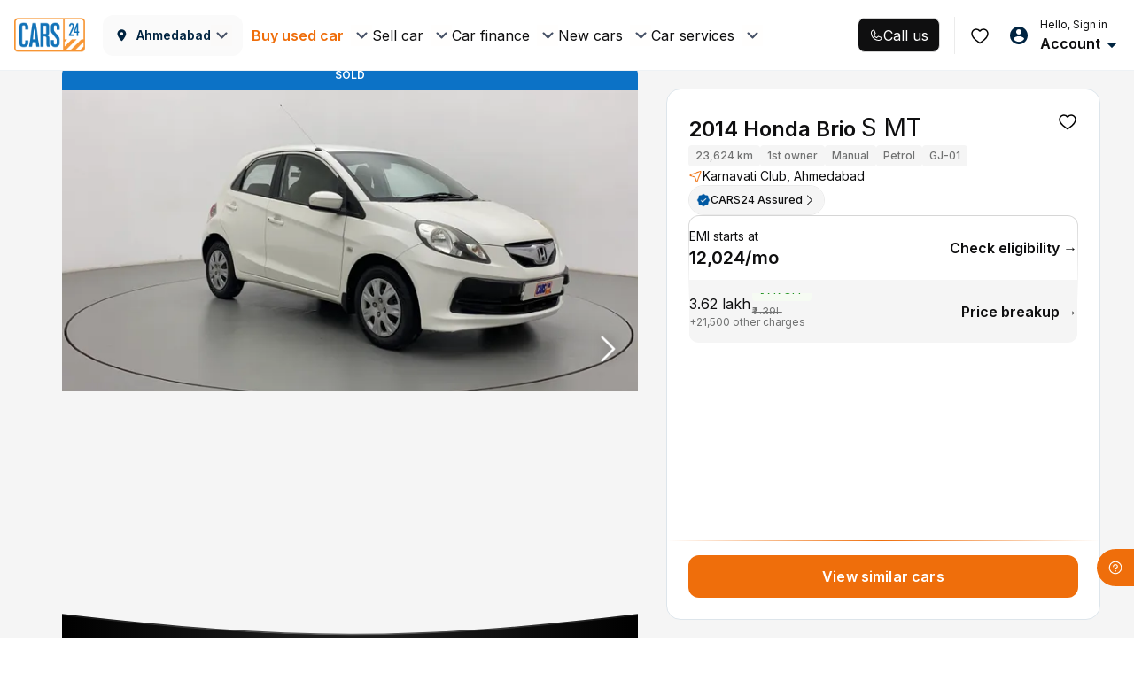

--- FILE ---
content_type: text/css
request_url: https://assets.cars24.com/production/india-website/catalog/260116193945/_next/static/css/a95c083a7c672249.css
body_size: 15950
content:
.styles_modalWrap__Fi2Vu{padding:16px 20px 24px;background:#fff;box-shadow:0 -4px 20px rgba(0,0,0,.15);border-radius:10px 10px 0 0;color:#465166}.styles_close__8Tn1f{width:14px;height:24px;display:flex;justify-content:center;align-items:center;position:absolute;top:20px;right:20px;z-index:9}.styles_close__8Tn1f>img{width:16px}.styles_heading__Ft2ej{margin:20px 0 12px;font-weight:600;font-size:16px;line-height:24px}.styles_content__To_3f{margin-bottom:28px;font-size:12px;line-height:18px;letter-spacing:.16px}.styles_buttonWrap__RFQUn button,.styles_buttonWrap__RFQUn button:focus,.styles_buttonWrap__RFQUn button:hover{border-radius:8px;box-shadow:none}.styles_categoryLockContainer__dHHHK{top:0;background-color:rgba(0,0,0,.75)}.styles_categoryLockContainer__dHHHK,.styles_outerLockContainer__dzZkZ{position:absolute;left:0;right:0;bottom:0;display:flex;align-items:center;justify-content:center}.styles_outerLockContainer__dzZkZ{top:-6px;background-color:rgba(0,0,0,.7);z-index:999;flex-direction:column;height:107%}.styles_lockBackground__P5Auk{height:100%;filter:blur(4px)}.styles_downloadCta__hjebq{font-size:14px;font-weight:500;color:#fff;margin-top:6px;text-align:center}.styles_lockIcon__wVI8K{margin-top:-5px}.styles_downloadCta__hjebq>span{color:#ef6e0b!important}.styles_downloadButton__IRrkT{width:216px;margin-top:12px}.styles_downloadButton__IRrkT>button{width:100%}.styles_ratingSection__KasEw{margin-top:8px;display:flex;align-items:center;column-gap:4px}.styles_lockedCtaContainer__ddMbd{display:flex;align-items:center;column-gap:8px;margin-left:18px}.styles_lockedImageContainer__oF8Ib{position:relative;aspect-ratio:16/9!important;margin-top:20px}.styles_lockedImage__XWApu{color:transparent;width:100%;height:100%;object-fit:cover;background-color:#cfd2ca;filter:blur(3px)}.styles_innerLockContainer__20FjB{position:absolute;top:0;left:0;right:0;bottom:0;display:flex;align-items:center;justify-content:center;background-color:rgba(0,0,0,.7);z-index:999;flex-direction:column;height:100%}.styles_feactureSpecLockContainer__eyyGC{position:absolute;width:calc(100% - 122px);bottom:0;left:122px;right:0}.styles_featureLockedCtaContainer__cUOey{width:100%;padding:0 16px;background-color:#fff;display:flex;flex-direction:column;align-items:center}.styles_featureLockedCtaContainer__cUOey>img{margin-bottom:8px;margin-top:10px}.styles_featureLockedCtaContainer__cUOey>div{margin-top:12px;width:100%;display:flex;justify-content:center}.styles_blurContainer__VEiLI{background-color:#fff;position:relative;width:100%;height:300px;aspect-ratio:258/191}.styles_blurContainer__VEiLI img{height:205px!important;margin-top:12px}.styles_downloadCtaInner__v8gRV{margin-left:100px;margin-right:100px}.styles_carImageStyle___wjbj{width:100%;height:100%;object-fit:cover}.styles_galleryImage__IqFQn{height:100%;width:100vw}.styles_galleryImage__IqFQn .lazy-load-image-background{display:block!important;height:100%}.styles_galleryImage__IqFQn img{aspect-ratio:16/9!important}.styles_lockContainer__kdXY0{position:absolute;top:0;left:0;right:0;bottom:0;display:flex;align-items:center;justify-content:center;background-color:rgba(0,0,0,.7);z-index:999;flex-direction:column}.styles_lockBackground__qFVlS{height:100%;filter:blur(4px)}.styles_downloadCta__HglvR{font-size:14px;font-weight:500;color:#fff;margin-top:6px}.styles_lockIcon__U_zB9{margin-top:-5px}.styles_downloadCta__HglvR>span{color:#ef6e0b!important}.styles_downloadButton__emwMR{width:216px;margin-top:12px}.styles_downloadButton__emwMR>button{width:100%}.styles_ratingSection__quL_W{margin-top:8px;display:flex;align-items:center;column-gap:4px}.styles_animatedContainer__Pn6ne{display:flex;flex-direction:column;align-items:center}.styles_overlayHead____Xsm{z-index:3;margin:0 20px;position:relative;top:1px;width:fit-content;height:28px;background-color:#0f0f1000}.styles_animateHeader__81nHL{animation:styles_bgAnimation__Sil__ 1.5s ease-in-out 2s alternate forwards}.styles_animateLuxeHeader__S_Tfr{background-color:#0f0f10cc;animation:styles_shrinkHeaderCardEntry__MAuXC 1.5s cubic-bezier(.19,1,.22,1) 0s forwards,styles_clipHeader__N9cpa 2s ease-in-out 1.5s forwards}.styles_shape__PwyHf{position:absolute;top:0;right:calc(100% - 1px);width:20px;height:28px;z-index:-1;clip-path:path("M2.84574 12.8462 C4.3479 5.37491 10.9111 0 18.5318 0 L 20 0 V28 H0 L2.84574 12.8462Z")}.styles_shape__PwyHf:nth-of-type(3){transform:scaleX(-1);left:calc(100% - 1px)}.styles_content__hrnaM{height:28px;padding:4px 0}.styles_luxeCard__UKFuC{display:flex;align-items:center;gap:4px;overflow:hidden}.styles_luxeCard__UKFuC>p{letter-spacing:.05em;color:#edd7a1;margin-top:2px}.styles_contentCard__0eFxN{display:flex;align-items:center;gap:4px;height:100%;background-color:#000;padding:2px;border-radius:100px;margin:0 -12px;overflow:hidden}.styles_contentCard__0eFxN>p{font-family:var(--main-font);font-style:italic;line-height:12.1px;flex-shrink:0}.styles_contentCard__0eFxN>:last-child{margin-right:3px}.styles_contentCard__0eFxN>.styles_tagArrowIcon__LS1nd:nth-last-child(2){animation:styles_opacityInvert__fErvJ .25s ease-in-out 0s infinite alternate}.styles_contentCard__0eFxN>.styles_tagArrowIcon__LS1nd:last-child{animation:styles_opacityInvert__fErvJ .25s ease-in-out .25s infinite alternate}.styles_animateHeader__81nHL .styles_shape__PwyHf{animation:styles_bgAnimation__Sil__ 1.5s ease-in-out 2s alternate forwards}.styles_animateHeader__81nHL .styles_entry__Gew2q{animation:styles_shrinkContentCardEntry__hSj26 1.5s cubic-bezier(.19,1,.22,1) 0s,styles_shrinkContentCard__8qcvp 1.5s ease-in-out 1.5s alternate forwards}.styles_animateHeader__81nHL .styles_entry__Gew2q .styles_contentCard__0eFxN>img:last-child,.styles_animateHeader__81nHL .styles_entry__Gew2q .styles_contentCard__0eFxN>p{animation:styles_shrinkContentCardItems__ce0kH 2s ease-in-out 1.5s alternate forwards}.styles_animateLuxeHeader__S_Tfr .styles_shape__PwyHf{background-color:#0f0f10cc}.styles_animateLuxeHeader__S_Tfr .styles_entry__Gew2q{animation:styles_shrinkContentCardEntry__hSj26 1.5s cubic-bezier(.19,1,.22,1) 0s,styles_shrinkContentCard__8qcvp 1.5s ease-in-out 1.5s forwards}.styles_animateLuxeHeader__S_Tfr .styles_entry__Gew2q .styles_luxeCard__UKFuC>img:last-child,.styles_animateLuxeHeader__S_Tfr .styles_entry__Gew2q .styles_luxeCard__UKFuC>p{animation:styles_shrinkContentCardItems__ce0kH 2s ease-in-out 1.5s forwards}@keyframes styles_opacityInvert__fErvJ{0%{opacity:1}to{opacity:.3}}@keyframes styles_clipHeader__N9cpa{0%,25%{clip-path:circle(10px)}75%,to{clip-path:circle(calc(100% + 40px))}}@keyframes styles_bgAnimation__Sil__{0%,25%{background-color:#0f0f1000}75%,to{background-color:#363636}}@keyframes styles_shrinkHeaderCardEntry__MAuXC{0%{clip-path:circle(10px);transform:translateY(5vh)}70%,to{clip-path:circle(10px);transform:translateY(0)}}@keyframes styles_shrinkContentCardEntry__hSj26{0%{clip-path:circle(10px at 10px 10px);transform:translateX(calc(50% - 10px)) translateY(5vh)}70%,to{clip-path:circle(10px at 10px 10px);transform:translateX(calc(50% - 10px)) translateY(30px)}}@keyframes styles_shrinkContentCard__8qcvp{0%{transform:translateX(calc(50% - 10px)) translateY(30px);clip-path:circle(10px at 10px 10px)}20%,60%{transform:translateX(calc(50% - 10px)) translateY(0);clip-path:circle(10px at 10px 10px)}to{transform:translateX(0) translateY(0);clip-path:circle(100%)}}@keyframes styles_shrinkContentCardItems__ce0kH{0%,33%{opacity:0}66%,to{opacity:1}}.styles_carMeta__oSOfh{background:#363636;padding:8px 4px;border-radius:64px;overflow:hidden;min-width:36px;position:relative;z-index:3;display:flex;align-items:center}.styles_luxeMeta__LdTxh{background:radial-gradient(ellipse at center,hsla(43,68%,78%,0) 25%,#edd7a1 100%);background-size:200% 200%}.styles_luxeMeta__LdTxh:before{content:"";position:absolute;inset:0;margin:1px;border-radius:18px;background:#111;z-index:-1}@keyframes styles_animatedBorder__0AMUG{0%{background-position:0 0}25%{background-position:100% 0}50%{background-position:100% 100%}75%{background-position:0 100%}to{background-position:0 0}}.styles_animateHeader__81nHL+.styles_addSlideUp__HY3Ee{animation:styles_slide-up__V5Rse .5s cubic-bezier(.19,1,.22,1) 0s 1,styles_expand__5TkxC .75s ease-in-out .5s 1}.styles_animateLuxeHeader__S_Tfr+.styles_addSlideUp__HY3Ee{animation:styles_slide-up__V5Rse .5s cubic-bezier(.19,1,.22,1) 0s 1,styles_expand__5TkxC .75s ease-in-out .5s 1,styles_animatedBorder__0AMUG 1.5s linear 0s infinite}.styles_carTextContainer__0Bzov{display:flex;align-items:center;padding:8px 4px;position:relative;top:-36px;z-index:3}.styles_animateHeader__81nHL~.styles_carTextContainer__0Bzov .styles_textContainer__hydVk,.styles_animateLuxeHeader__S_Tfr~.styles_carTextContainer__0Bzov .styles_textContainer__hydVk{display:flex;align-items:center;margin:auto;overflow:hidden;animation:styles_textOpacityInitial__uudvH .5s ease 0s 1 forwards,styles_textOpacityFinal__6WmB1 .5s ease .75s 1 forwards}.styles_animateHeader__81nHL~.styles_addSlideUp__HY3Ee .styles_textContainer__hydVk,.styles_animateLuxeHeader__S_Tfr~.styles_addSlideUp__HY3Ee .styles_textContainer__hydVk{display:flex;align-items:center;margin:auto;opacity:0}.styles_textContainer__hydVk>hr{border:none;width:3px;height:3px;background:#fff;border-radius:50%;flex-shrink:0}@keyframes styles_slide-up__V5Rse{0%{top:5vh;opacity:.5;clip-path:circle(18px)}to{top:0;opacity:1;clip-path:circle(18px)}}@keyframes styles_expand__5TkxC{0%{width:0}to{width:100%}}@keyframes styles_textOpacityInitial__uudvH{0%,to{opacity:0}}@keyframes styles_textOpacityFinal__6WmB1{0%,50%{opacity:0;clip-path:circle(17px);transform:translateY(20px)}to{opacity:1;clip-path:circle(100%);transform:translateY(0)}}.styles_textContainer__hydVk>p{padding:1.5px 8px;flex-shrink:0}.styles_d2cLuxeBg__Io0wZ .styles_content__hrnaM,.styles_d2cLuxeBg__Io0wZ .styles_shape__PwyHf{background-color:#0f0f10}.styles_wrapper__o2cse{position:relative}.styles_atfContainer__aLBM6{position:absolute;top:20px;left:0;right:0;display:flex;justify-content:center}.styles_gradient__iu_tY{height:74px;width:100%;border-bottom-left-radius:50% 18%;border-bottom-right-radius:50% 18%;background-color:#cfd2ca;position:absolute;top:0;z-index:1}.styles_d2cBg__6DQoR{background-color:#fff}.styles_luxBg__eTr43{background-color:#191918}.styles_luxeD2c__MDmFk{background-color:#bdbdbd}.styles_warrantyBanner__T7QQT{position:relative}.styles_slider__zpAHp{padding-bottom:20px}.styles_bannerImage__JDktP{position:relative;cursor:pointer}.styles_dotsContainer__HKopb{position:absolute;z-index:1;bottom:10px;display:grid;place-content:center;width:calc(100% - 32px);padding-inline:var(--spacing-16)}.styles_dotsWrapper__JReJW{position:relative;width:48px;border-radius:var(--corner-radius-full);background-color:#e5f3ff;height:4px}.styles_dot__j2HB1{height:100%;width:8px;background-color:#0059a3;border-radius:var(--corner-radius-full);position:absolute;transition:all .3s linear}.styles_popupImage__VFSbJ{position:relative;margin-bottom:56px}.styles_popupCta__PDRWA{position:absolute;left:16px;right:16px;bottom:24px}.styles_warrantyBanner__T7QQT .slick-list{margin:0!important}.styles_warrantyBanner__T7QQT .slick-next,.styles_warrantyBanner__T7QQT .slick-prev{z-index:2;background-color:var(--base-white);height:36px;width:36px;border-radius:50%;background-repeat:no-repeat;background-position:50%;box-shadow:0 0 16px 0 rgba(0,0,0,.08)}.styles_warrantyBanner__T7QQT .slick-prev{left:-20px;background-image:url(https://assets.cars24.com/production/india-website/catalog/260116193945/_next/static/media/arrow-left.445a4996.svg)}.styles_warrantyBanner__T7QQT .slick-next{right:-20px;background-image:url(https://assets.cars24.com/production/india-website/catalog/260116193945/_next/static/media/slider-arrow.c7dbd6e9.svg);background-repeat:no-repeat;background-position:50%}.styles_warrantyBanner__T7QQT .slick-next.slick-disabled,.styles_warrantyBanner__T7QQT .slick-prev.slick-disabled{background-image:url(https://assets.cars24.com/production/india-website/catalog/260116193945/_next/static/media/arrow-left.445a4996.svg);background-repeat:no-repeat;background-position:50%;opacity:.6}.styles_warrantyBanner__T7QQT .slick-next.slick-disabled{background-image:url(https://assets.cars24.com/production/india-website/catalog/260116193945/_next/static/media/slider-arrow.c7dbd6e9.svg)}.styles_modal__j52SF{display:flex;flex-direction:column;align-items:center;height:100%;justify-content:center;gap:var(--spacing-24)}.styles_financeCard__UKOGe{min-height:200px;padding:20px 16px;position:relative;background:linear-gradient(180deg,#e8f5ff -2.04%,#fff 22.82%);background-clip:padding-box;border:1px solid #bde5ff; /* !importanté */border-radius:12px}.styles_financeCard__UKOGe.styles_paGradient__gfDYD{background:linear-gradient(180deg,#e8f5ff 10%,#fff 33.82%)}.styles_calculatorLayout__aVMNH{display:flex;gap:22px;width:100%}.styles_calculatorLayout__aVMNH>div:first-child,.styles_calculatorLayout__aVMNH>div:last-child{flex:1}.styles_calculatorLayout__aVMNH>.styles_divider__kfp1K{border-left:var(--stroke-1);border-color:var(--grey-100);border-style:solid}.styles_preApproved__CP5DG{position:relative;left:-16px;right:-16px;top:-20px;background-color:#fff;display:flex;justify-content:center;align-items:center;width:calc(100% + 32px);padding:16px 16px 13px;border-top-left-radius:12px;border-top-right-radius:12px}.styles_preApprovedText__IxHdX>img{position:absolute;left:10px;top:5px}.styles_preApprovedText__IxHdX>img:last-child{position:absolute;transform:scaleX(-1);left:unset;right:10px;top:5px}.styles_desktopCard__dPfCF .styles_preApprovedText__IxHdX{position:relative}.styles_desktopCard__dPfCF .styles_preApprovedText__IxHdX>img{position:absolute;width:42px;left:-42px;top:-5px}.styles_desktopCard__dPfCF .styles_preApprovedText__IxHdX>img:last-child{transform:scaleX(-1);left:unset;right:-42px}.styles_preApprovedText__IxHdX>p:first-of-type{color:#01a72a;font-weight:700;line-height:23px;text-underline-position:from-font;text-decoration-skip-ink:none}.styles_desktopCard__dPfCF .styles_preApprovedText__IxHdX>p:first-of-type{margin-bottom:4px}.styles_preApprovedText__IxHdX strong{font-weight:600}.styles_cardWrap__Gj4nt{row-gap:24px;display:flex;justify-content:start;flex-direction:column;align-items:start}.styles_cardWrap__Gj4nt>p:first-child{align-self:center}.styles_emiCard__blWZT{width:100%}.styles_emiCard__blWZT>p{text-align:center}.styles_emiCard__blWZT>p:last-child{margin-top:4px}.styles_calculatorLayout__aVMNH .styles_bar__a5ts1,.styles_emiCard__blWZT .styles_bar__a5ts1{width:100%;height:18px;border-radius:4px;margin-bottom:16px;margin-top:16px}.styles_priceSections__jJCMd{display:flex;flex-direction:column;gap:8px}.styles_desktopCard__dPfCF .styles_priceSections__jJCMd{gap:20px}.styles_loanList__vvS1Z{display:flex;flex-direction:column;gap:8px}.styles_desktopCard__dPfCF .styles_loanList__vvS1Z{gap:8px}.styles_desktopCard__dPfCF .styles_horizontalLine__5T2DI>*{min-width:unset}.styles_loanRow__oz4u2{display:flex;justify-content:space-between}.styles_loanRow__oz4u2>p:first-child:before{content:"";display:inline-block;width:10px;height:10px;margin-right:8px;border-radius:3px}.styles_loanList__vvS1Z.styles_carAmount__4xpxA .styles_loanRow__oz4u2>p:first-child:before{content:unset}.styles_loanRow__oz4u2.styles_principalAmount__s2bFq>p:first-child:before{background-color:#e5f3ff}.styles_loanRow__oz4u2.styles_interest__pFAuE>p:first-child:before{background-color:#216dfe}.styles_desktopCard__dPfCF .styles_loanRow__oz4u2.styles_totalPayable__yAwVH>p:first-child:before{content:unset}.styles_desktopCard__dPfCF .styles_cardWrap__Gj4nt>p:first-child{align-self:flex-start}.styles_lineSeperator___I0mZ{position:relative;text-align:center;width:100%;height:35px;display:flex}.styles_desktopLineSeparator__Wvk27{min-width:320px;width:60%;margin:auto}.styles_lineSeperator___I0mZ:before{content:"";background:linear-gradient(90deg,#00000000,#000);flex-grow:1;height:1px;z-index:0;margin:auto}.styles_lineSeperator___I0mZ:after{content:"";background:linear-gradient(90deg,#000,#00000000);flex-grow:1;height:1px;z-index:0;margin:auto}.styles_lineSeperator___I0mZ p{padding:10px;display:inline-block;font-size:10px;font-weight:500;line-height:16px;text-align:center;letter-spacing:.02em;z-index:1;position:relative}.styles_emi___7T6K{margin-bottom:4px;font-weight:700;font-size:20px;line-height:30px;color:#002441;text-align:center;display:block}.styles_message__j_Jor{margin-bottom:0;font-size:10px;line-height:16px;text-align:center;letter-spacing:.01em;color:#465166}.styles_buttonWrap__J1aC5{width:100%}.styles_buttonWrap__J1aC5>p{margin-top:16px;padding:0 16px}.styles_desktopCard__dPfCF .styles_buttonWrap__J1aC5{border-top:1px solid var(--grey-100);padding-top:16px;width:100%;display:flex;flex-direction:row-reverse;gap:42px;align-items:center}.styles_desktopCard__dPfCF .styles_buttonWrap__J1aC5>p{margin-top:0;padding:0}.styles_desktopCard__dPfCF .styles_buttonWrap__J1aC5 button{flex-basis:250px;flex-shrink:0}.styles_footerText__3aN5B{margin:0 -16px;padding:12px 16px;background:#f5f5f5;border-radius:0 0 16px 16px;font-size:10px;line-height:16px;text-align:center;letter-spacing:.02em;color:#7e8594}.styles_disableSlider__EhFEw{color:#7e8594;text-align:center;font-family:var(--main-font);font-size:10px;font-weight:500;line-height:18px;letter-spacing:.1px;margin:0 auto;display:block;position:relative;bottom:20px}.styles_cardFooter__DQdcc{width:calc(100% + 32px);border-top:1px solid #d6d6d6;margin:0 -16px;padding-top:16px;display:flex;align-items:center;justify-content:center}.styles_horizontalLine__5T2DI{width:100%;pointer-events:none}.styles_horizontalLine__5T2DI>div{border-top:var(--stroke-1)!important}.styles_emiSliderWrap__GWnvv{width:100%}.styles_emiSliderWrap__GWnvv:last-child{border:0;padding-bottom:0;margin-bottom:0}.styles_flexCenter__pB_5N{display:flex;justify-content:space-between;align-items:center;font-family:var(--main-font)}.styles_emiDetail__fpqGO{margin-bottom:27px}.styles_emiDetail__fpqGO strong{font-weight:600;font-size:14px;line-height:18px;color:#252b42}.styles_loansEmiDetail__u_bDW strong{font-weight:500;font-size:14px;line-height:16px;color:#0f0f10}.styles_emiValue__2vTek>div,.styles_emiValue__2vTek>div input{height:42px}.styles_emiValue__2vTek>div input{max-width:120px;border:1px solid #d6d6d6;font-size:14px;font-weight:500;line-height:18px;color:#0f0f10!important;padding:0 20px}.styles_emiValue__2vTek>div input:placeholder-shown{color:#7e8594!important}.styles_error__SENBE>div input{border:1px solid #eb5757}.styles_customSlider__YX2Lu{margin-top:6px}.styles_customSlider__YX2Lu .sliderCircle{width:20px;height:20px;background:linear-gradient(0deg,#fff,#fff),linear-gradient(225deg,#f69b00,#ed6a00);border:2px solid #fff;box-shadow:none}.styles_customSlider__YX2Lu .railInner,.styles_customSlider__YX2Lu .trackSlider{height:6px}.styles_errorSlider__Sv8b7 .sliderCircle{background:#eb5757;background-image:none!important}.styles_label__PqoXh{margin-top:2px}.styles_label__PqoXh span{font-size:12px;font-weight:700;line-height:18px;letter-spacing:.24px;color:#7e8594}.styles_loanLabel__QoTxO span{font-size:12px;font-weight:500;line-height:14px;color:#b0b0b0}.styles_emiError__oi0oj{padding-top:20px;display:flex;align-items:center}.styles_emiError__oi0oj img{margin-right:6px;height:16px;width:16px}.styles_emiErrorText__SO4c1{font-style:normal;font-weight:500;font-size:12px;line-height:18px;letter-spacing:.02em!important;color:#eb5757!important}@media screen and (max-width:768px){.styles_emiDetail__fpqGO{margin-bottom:20px}.styles_emiValue__2vTek>div,.styles_emiValue__2vTek>div input{max-width:124px;height:48px}.styles_emiValue__2vTek>div input{border-color:#dde5eb}.styles_error__SENBE>div input{border:1px solid #eb5757}}.styles_inputShift__mexAY{position:relative;height:48px}.styles_inputShift__mexAY input{padding:0 24px;border:1px solid #dde5eb;height:48px;border-radius:8px;position:relative;z-index:1;background:transparent;color:#465166!important;font-weight:500;-webkit-box-shadow:none;box-shadow:none}.styles_inputShift__mexAY input.styles_focused__A6Ipy,.styles_inputShift__mexAY input:focus{outline:none;background-color:#fff;border:1px solid #ed6a00;-webkit-box-shadow:0 0 0 2px rgba(239,110,11,.2)!important;box-shadow:0 0 0 2px rgba(239,110,11,.2)!important}.styles_inputShift__mexAY label{position:absolute;top:0;left:0;display:block;width:100%;margin-bottom:0;line-height:46px;color:#9aa1b5;-webkit-transition:all .1s ease-in-out;transition:all .1s ease-in-out;font-size:16px;padding:0 24px;z-index:0}.styles_inputShift__mexAY label:after{position:absolute;content:"";width:calc(100% - 30px);height:14px;background:#fff;display:none;left:15px;top:0;z-index:-1}.styles_inputShift__mexAY input:focus~label,.styles_inputShift__mexAY label.styles_active__3nj4S{padding:0 24px;font-size:12px;top:-7px;line-height:13px;height:14px;width:auto;border-radius:0;z-index:1;color:#9aa1b5}.styles_inputShift__mexAY input.styles_focused__A6Ipy~label,.styles_inputShift__mexAY input:focus~label{color:#ed6a00}.styles_inputShift__mexAY input:focus~label:after,.styles_inputShift__mexAY label.styles_active__3nj4S:after{display:block}.styles_phoneNumberPrefix__Of9ch{position:absolute;top:14px;font-size:16px;left:16px;z-index:9;color:#465166;font-weight:500}.styles_withPrefix__rzYKA input{padding-left:48px}.styles_error__3a0gs{color:#c80039;font-size:12px;line-height:6px}.styles_success__7uK27{position:absolute;right:15px;top:10px}.styles_success__7uK27 img{width:20px}.styles_registrationNumber__M5K6Y{width:100%;margin:4px 0 10px;font-size:12px;line-height:18px;color:#eb5757;letter-spacing:.16px;display:block;position:absolute;left:0;top:100%}.styles_inputShift__mexAY.styles_prefixwidthshodow__8udBb{width:100%;height:48px;background-color:#fff;border-radius:8px;padding:0;font-style:normal;font-weight:500;font-size:14px;line-height:22px;letter-spacing:.01em;color:#465166}.styles_prefixwidthshodow__8udBb input::placeholder{font-style:normal;font-weight:500;font-size:14px;line-height:22px;letter-spacing:.01em;color:#979797}.styles_inputShift__mexAY.styles_prefixwidthshodow__8udBb input.styles_focused__A6Ipy,.styles_inputShift__mexAY.styles_prefixwidthshodow__8udBb input:focus{outline:none;background-color:#fff;border:1px solid #ed6a00;-webkit-box-shadow:0 0 0 2px rgba(239,110,11,.2)!important;box-shadow:0 0 0 2px rgba(239,110,11,.2)!important}.styles_inputShift__mexAY.styles_prefixImg__or8Hz input{border:1px solid #465166;box-shadow:0 0 0 3px hsla(0,0%,59%,.2)!important}.styles_inputShift__mexAY.styles_prefixImg__or8Hz input,.styles_inputShift__mexAY.styles_prefixImg__or8Hz input::placeholder{height:60px;font-weight:600!important;font-size:28px;line-height:60px;text-align:center;color:#002441!important}.styles_inputShift__mexAY.styles_prefixImg__or8Hz input::placeholder{color:#979797!important}.styles_inputShift__mexAY.styles_prefixImg__or8Hz div{position:absolute;height:58px;margin-top:1px}.styles_inputShift__mexAY.styles_prefixImg__or8Hz input:matches(:hover,:active,:focus){background-color:transparent;box-shadow:0 0 0 2px rgba(239,110,11,.2)!important;border-color:#ed6a00}.styles_inputShift__mexAY.styles_prefixImg__or8Hz input:focus::placeholder{color:transparent!important}@media screen and (max-width:768px){.styles_phoneNumberPrefix__Of9ch{top:12px}}.styles_footer__jb1wU{padding:20px 16px;background-color:#fff;border-radius:12px;display:flex;flex-direction:column;row-gap:24px;position:relative}.styles_footer__jb1wU.styles_desktop__wP6gt{background-color:#f5f5f5;margin:auto;padding:20px 16px}.styles_footerItem__7WQQe{gap:16px}.styles_bookSimilar__4r8_W,.styles_footerItem__7WQQe{display:flex;justify-content:space-between}.styles_content__g5hbZ{display:flex;flex-direction:column;height:100%}.styles_content__g5hbZ>h4{margin-bottom:8px}.styles_content__g5hbZ>p{margin-bottom:24px}.styles_reportPoint__3Ol8M{padding:8px 10px;border:1px solid var(--border-default-border-primary,#d6d6d6)}.styles_pointList__a6Ss_{display:flex;flex-direction:column;row-gap:12px;margin-bottom:12px}.styles_buttonContainer__OOLq8{margin-top:auto}.styles_successContent__lPfd9{display:flex;flex-direction:column;justify-content:center;align-items:center;gap:32px;height:100%}.styles_successContent__lPfd9>button{margin-top:auto}.styles_detailsButton__AlZso{position:fixed;left:0;bottom:0;right:0;padding:8px 16px;background-color:#fff}.styles_linksCard__79BoC{padding:12px 16px;display:flex;gap:16px;align-items:center;border-radius:12px;justify-content:space-between;background-color:#f5f5f5}.styles_linksCard__79BoC>*{flex:1}.styles_linksItems__vHXfv{display:flex;justify-content:space-evenly;gap:16px}.styles_stickyContainer__w5_M2{position:sticky;top:0;padding-bottom:53px}.styles_outer__4iyHu{margin:0 -16px;background:#fff}.styles_buttonContainer__FN0Fb{padding:20px;width:100%;display:flex}.styles_purchaseBtn__r4nMB{padding-right:20px;flex:1}.styles_wishlistBtn__6aoKR button{line-height:48px;height:48px;font-size:16px}.styles_wishlistBtn__6aoKR button span{max-height:48px}.styles_whyBuyWrapper__6kzOx h3{text-transform:none}.styles_bottomSpaceForCta__DoBR7{margin-bottom:120px}.styles_carDetailTitle__1YCNY{padding:0 5px}.styles_moreCarWrapper__TEhkL{margin:36px 0}.styles_similarCarSlideWrap__H45_W{padding-left:15px}.styles_similarCarSlideWrap__H45_W .slick-dots{bottom:-15px}.styles_similarCarSlideWrap__H45_W .slick-dots li{margin:0}.styles_similarCarSlideWrap__H45_W .slick-dots li button:before{font-size:16px;color:#bad9e9;opacity:1}.styles_similarCarSlideWrap__H45_W .slick-dots li.slick-active button:before{font-size:20px;color:#ed6a00;opacity:1}.styles_similarCars__X59BU>div{padding-top:8px!important}.styles_testimonialVideoWrap__noDIc{padding-bottom:60px}.styles_howToBuy__DusXb{padding:12px 0 36px}.styles_modalWrap__MZmmQ{padding:20px;background:#fff;border-radius:24px 24px 0 0}.styles_header__ugq2C{margin-bottom:20px;display:flex;justify-content:space-between;align-items:center}.styles_heading__vm382{margin-bottom:0;font-weight:600;font-size:14px;line-height:22px;letter-spacing:.01em;color:#002441}.styles_heading__vm382>span{color:#00ba67}.styles_fixedBottom__s54uf,.styles_notificationStrip__VgE23{width:100%;position:fixed;bottom:72px;z-index:999}.styles_notificationStrip__VgE23{height:32px;background:#f1f8ff;left:0;display:flex;justify-content:center;align-items:center}.styles_notificationStrip__VgE23 p{font-size:10px;line-height:16px;letter-spacing:.02em;margin:0 0 0 4px}.styles_knowYourCar__3M5BA{min-height:270px}.styles_featureSpecification__yvS0c{min-height:350px}.styles_carCondition__pB8dX{min-height:390px}.styles_financing__F47Rp{min-height:369px}.styles_serviceHistory__i5FIG{min-height:244px}.styles_loanCalc__TqaZo{min-height:408px}.styles_buyWithConfidence__xjkai{min-height:308px}.styles_qualityPromise__h1Ilk{min-height:272px}.styles_detailSpecsOverview__d39a5{min-height:300px}.styles_buyBack__1MmOG{min-height:170px}.styles_yourBestMatches__fLYd2{margin:0 -20px}.styles_container__e1451{padding:16px}@media screen and (max-width:480px){.styles_bannerContainerWrap__Vl6PU{min-height:435px}}@media screen and (max-width:390px){.styles_bannerContainerWrap__Vl6PU{min-height:410px}}@media screen and (max-width:360px){.styles_bannerContainerWrap__Vl6PU{min-height:395px}}.styles_stickyContainer__w5_M2{background-color:#000}.styles_bestMatchesWrapper__k8vjb{margin-inline:-16px}.styles_bookingCta__hVYPu{position:fixed;bottom:0;left:0;right:0;z-index:9999}.styles_stickyHeader__HrCEu{position:sticky;z-index:9999;top:0;overflow:hidden}.styles_headerShow__Zaqbn{height:fit-content}.styles_headerHide__T86cU{height:0}.styles_infoStrip__OZgzc{margin-bottom:16px}.styles_semiModal__6VSoo{border-radius:5px 5px 0 0;box-shadow:0 5px 20px 0 rgba(0,89,163,.1);position:fixed;bottom:0;left:0;z-index:99999;width:100%;transform:translateY(0);transition:transform .3s ease-out}.styles_semiModalEntering__36pTS{transform:translateY(100%)}.styles_semiModalEntered__5tz9S{transform:translateY(0)}.styles_overlay__oEvPW{backdrop-filter:blur(1.8px);background-color:rgba(66,62,62,.7);position:fixed;top:0;left:0;bottom:0;right:0;z-index:99999;opacity:1;transition:opacity .3s ease-out}.styles_overlayEntering__KQtDF{opacity:0}.styles_overlayEntered__JqNgV{opacity:1}.styles_cfCLosePrompt__Yf4Dw{z-index:999999}.styles_leftFix__AOmJU{left:0}.styles_revampedOverlay__ABW5G{background-color:rgba(70,81,102,.7);position:fixed;top:0;left:0;bottom:0;right:0;z-index:99999;opacity:1;transition:opacity .3s ease-out}.styles_promptOverlay__GIhiB{z-index:999999}.styles_modalWrap__3asM4{padding-top:20px;background:#fff;border-radius:10px 10px 0 0;box-shadow:0 -4px 20px rgba(0,0,0,.15);font-family:var(--main-font);color:#465166}.styles_close__PdArD{margin-right:20px;margin-left:auto;width:24px;height:24px;display:flex;justify-content:center;align-items:center}.styles_close__PdArD>img{width:16px}.styles_contentWrap__NdUs6{padding:0 20px 30px;background:#fefefe;text-align:center}.styles_heading__VbEW3{margin-bottom:16px;font-weight:600;font-size:16px;line-height:24px}.styles_content__yvdOz{margin-bottom:0;font-size:12px;line-height:18px;letter-spacing:.16px}.styles_errorBox__4f8NV{padding:16px 20px;border-radius:8px;background:#fff;border:1px solid #eb5757;font-family:var(--main-font);display:flex;align-items:flex-start}.styles_errorBox__4f8NV>img{margin-right:12px}.styles_errorBox__4f8NV strong{font-size:14px;font-weight:600;line-height:22px;letter-spacing:.14px;color:#465166;display:block}.styles_errorBox__4f8NV p{margin-bottom:0;font-size:14px;font-weight:500;line-height:22px;letter-spacing:.14px;color:#002441}@media screen and (max-width:768px){.styles_errorBox__4f8NV strong{font-size:12px;line-height:18px;letter-spacing:.12px}.styles_errorBox__4f8NV p{font-size:10px;line-height:16px;letter-spacing:.2px}}.styles_modalWrap__ohrEl{padding:54px 42px 20px;width:480px;background:#fff;border-radius:24px;position:absolute;top:50%;left:50%;transform:translate(-50%,-50%);font-family:var(--main-font)}.styles_panImage__fUtsy{margin:0 auto;width:296px;height:178px;position:relative}.styles_panImage__fUtsy>img{width:265px;height:152px}.styles_warning__9Gh7u{width:92px;height:83px;position:absolute;bottom:0;right:0;z-index:9}.styles_modalWrap__ohrEl h4,.styles_modalWrap__ohrEl p{color:#465166;text-align:center}.styles_modalWrap__ohrEl h4{margin:32px 0 16px;font-family:var(--main-font);font-size:24px;font-weight:700;line-height:28px}.styles_modalWrap__ohrEl p{font-size:16px;line-height:24px;max-width:360px;margin:0 auto 16px}.styles_buttonWrap__TEmIf{margin-bottom:16px;padding:0 20px}.styles_buttonWrap__TEmIf button{border-radius:12px}@media screen and (max-width:768px){.styles_modalWrap__ohrEl{padding:36px 0 20px;width:90%;box-shadow:0 4px 12px 0 hsla(221,9%,54%,.08)}.styles_panImage__fUtsy{width:220px;height:137px}.styles_panImage__fUtsy>img{width:198px;height:117px}.styles_warning__9Gh7u{width:68px;height:63px}.styles_warning__9Gh7u>img{width:100%}.styles_modalWrap__ohrEl h4{margin:28px 0 8px;font-size:16px}.styles_modalWrap__ohrEl p{padding:0 10px;font-size:14px;line-height:22px;letter-spacing:.14px;max-width:300px;margin:0 auto 16px}.styles_buttonWrap__TEmIf{margin-bottom:0}}.styles_modalWrap__quoRI{padding:20px;width:100%;background:#fff;border-radius:16px 16px 0 0;position:absolute;bottom:0}.styles_header__GrkbJ{margin-bottom:12px;display:flex;justify-content:space-between;align-items:center}.styles_header__GrkbJ>h4{margin-bottom:0;font-size:16px;font-weight:700;line-height:28px;color:#465166}.styles_modalWrap__quoRI p{margin-bottom:16px;font-size:12px;line-height:18px;letter-spacing:.12px;color:#465166}.styles_modalWrap__quoRI p>span{font-weight:600}.styles_panCard__gZ0Lc{margin-bottom:24px;width:223px;height:128px}.styles_panCard__gZ0Lc>img{width:100%;height:100%;object-fit:cover}.styles_modalWrap__quoRI button{margin-bottom:16px;border-radius:12px}.styles_clickPhotoButton__2PZ8w,.styles_uploadButton__nPPZ3{font-weight:600;font-size:14px;line-height:22px;letter-spacing:.14px;text-align:center;text-transform:uppercase;color:#ef6e0b;position:relative}.styles_clickPhotoButton__2PZ8w{margin-bottom:16px;width:100%;height:48px;background:#ef6e0b;border-radius:12px;color:#fff;display:flex;justify-content:center;align-items:center}.styles_clickPhotoButton__2PZ8w input,.styles_uploadButton__nPPZ3 input{opacity:0;overflow:hidden;position:absolute}.styles_clickPhotoButton__2PZ8w input{width:100%;height:100%;left:0}.styles_uploadButton__nPPZ3 input{width:170px;height:22px;left:50%;transform:translateX(-50%)}.styles_modalWrap__Qd7d5{height:100%;width:100%;background:#fff;position:fixed;left:0;top:0}.styles_header__82AQp{height:56px;padding:0 20px;display:flex;justify-content:flex-start;align-items:center}.styles_header__82AQp h4{margin-bottom:0;font-size:16px;font-weight:600;line-height:24px;color:#465166}.styles_header__82AQp>img{width:16px;margin-right:16px}.styles_uploadedPhoto__6xp0I{width:100%;height:calc(100% - 158px);display:flex;justify-content:center;align-items:center;overflow:hidden}.styles_uploadedPhoto__6xp0I>img{max-height:90%;max-width:90%}.styles_buttonWrap__tjakG{margin-top:-16px;padding:16px 20px;background:#fff;border-radius:16px 16px 0 0;box-shadow:0 -.5px 1px 0 hsla(221,9%,54%,.15);position:relative}.styles_buttonWrap__tjakG button{margin-bottom:16px;border-radius:12px}.styles_uploadButton__11mJ8{font-weight:600;font-size:14px;line-height:22px;letter-spacing:.14px;text-align:center;text-transform:uppercase;color:#ef6e0b;position:relative}.styles_uploadButton__11mJ8 input{width:180px;height:22px;opacity:0;overflow:hidden;position:absolute;left:50%;transform:translateX(-50%)}.styles_modalWrap__STnQr{padding:20px;width:100%;background:#fafafa;border-radius:16px 16px 0 0;position:absolute;bottom:0}.styles_header__crLid{margin-bottom:12px;display:flex;justify-content:space-between;align-items:flex-start}.styles_header__crLid h4{margin-bottom:0;font-weight:600;font-size:16px;line-height:24px;color:#465166}.styles_content__QUfQw{margin-bottom:28px;font-size:12px;line-height:18px;color:#465166}.styles_buttonWrap__IZCTQ{display:flex;justify-content:space-between;column-gap:16px}.styles_buttonWrap__IZCTQ button{flex:1;border-radius:12px}.styles_exitButton__fwmna{min-width:152px;flex-grow:1;flex-basis:0}.styles_exitButton__fwmna button{background:transparent;border:2px solid #ef6e0b;color:#ef6e0b}.styles_exitButton__fwmna button:focus,.styles_exitButton__fwmna button:hover{color:#ef6e0b!important}.styles_modalWrap__hRhv8{padding-bottom:64px;height:100vh;background:#fff;display:flex;justify-content:center;align-items:center;flex-direction:column}.styles_panCard__t6504{width:100%;height:154px}.styles_panCard__t6504>img{width:100%;height:100%;object-fit:contain}.styles_outer__B_uSt{padding:0 20px;text-align:center;margin-top:24px}.styles_outer__B_uSt h4{font-size:16px;font-weight:700;line-height:28px;letter-spacing:.12px;color:#465166;margin:0 40px}.styles_outer__B_uSt p{font-size:12px;line-height:18px;letter-spacing:.12px;color:#7e8594;margin:4px 20px 0}.styles_buttonWrap__miWSp{width:100%;padding:8px 20px;background:#fafafa;box-shadow:0 -.5px 1px 0 hsla(221,9%,54%,.15);position:fixed;left:0;bottom:0;z-index:999}.styles_buttonWrap__miWSp button{border-radius:12px}.styles_uploadButton__owfJE{width:100%;height:48px;background:#ef6e0b;border-radius:12px;font-size:14px;font-weight:600;line-height:22px;letter-spacing:.28px;color:#fff;position:relative;text-transform:uppercase;display:flex;justify-content:center;align-items:center}.styles_uploadButton__owfJE input{width:100%;height:100%;opacity:0;overflow:hidden;position:absolute;left:0;cursor:pointer}.styles_outer__s4GHs{padding:20px;background:#fff}.styles_heading__9L0II{margin-bottom:0;font-weight:600;font-size:16px;line-height:24px;color:#465166}.styles_wrapper__1lJEV{padding:20px;color:#465166}.styles_content__dmAjL{margin-bottom:0;font-size:12px;line-height:18px;letter-spacing:.01em;color:#7e8594}.styles_formGroup__SiIys{margin-bottom:20px}.styles_formGroup__SiIys>div{background:#fff}.styles_formGroup__SiIys input{padding:0 12px;border:1px solid #bebebe;font-weight:400!important;letter-spacing:.01em;color:#465166}.styles_formGroup__SiIys input::placeholder{color:#bebebe}.styles_label__GUR7e{margin-bottom:16px;font-weight:500;letter-spacing:.01em;color:#465166;display:block}.styles_consentText__iRCsS,.styles_formGroup__SiIys input,.styles_label__GUR7e,.styles_selectButton__aNwkK li{font-size:14px;line-height:22px;letter-spacing:.01em}.styles_interestForm__l_Ztv input,.styles_interestForm__l_Ztv label,.styles_locationPin__v6uEQ input,.styles_locationPin__v6uEQ label{font-size:15px}.styles_selectButton__aNwkK{margin-bottom:0;display:flex;justify-content:space-between}.styles_selectButton__aNwkK li{width:100%;height:46px;padding:0 16px;border:1px solid #dde5eb;border-radius:8px;color:#7e8594;display:flex;justify-content:center;align-items:center;text-align:center;background:#fff}.styles_selectButton__aNwkK li:not(:last-child){margin-right:16px}.styles_selectButton__aNwkK .styles_active__feUxp{background:#f1f8ff;border:1px solid #0059a3;font-weight:600;color:#0059a3}.styles_textarea__Kow6y{min-height:70px;width:100%;border:1px solid #bebebe;border-radius:8px;background-color:#fff;font-size:14px;line-height:22px;color:#bebebe}.styles_textarea__Kow6y textarea{box-shadow:none}.styles_textarea__Kow6y>div{padding:12px}.styles_textarea__Kow6y textarea::placeholder{color:#bebebe}.styles_textarea__Kow6y:focus,.styles_textarea__Kow6y:hover,.styles_textarea__Kow6y:visited{border:1px solid #ef6e0b;box-shadow:0 0 0 2px rgba(239,110,11,.2)}.styles_textarea__Kow6y textarea:focus{outline:none;border:0;box-shadow:0 0 0 .2rem rgba(0,123,255,0)}.styles_disbale__NuMaA input:disabled{background-color:#fff;color:#a2a8b2!important;font-weight:400}.styles_buttonWrap__ESYjR{padding:0 20px 20px;position:fixed;width:100%;left:0;bottom:0;z-index:99;background:#fafafa}.styles_inputShift__Z2Cxs{position:relative;padding:16px 0;height:auto;width:100%}.styles_inputShift__Z2Cxs textarea{min-height:10px;width:100%;padding:0;border:0;border-radius:0;box-shadow:0;background-color:#fff;font-size:16px;line-height:1.19;letter-spacing:normal;color:#465166;outline:none;resize:none}.styles_error__HW3zW{color:#c80039;font-size:12px;line-height:6px}@media Screen and (max-width:600px){.styles_inputShift__Z2Cxs textarea{font-size:14px;line-height:1.36}}.styles_header__8yam9{width:100%;background:#fff;box-shadow:0 5px 20px rgba(0,89,163,.15);font-family:var(--main-font);position:relative;z-index:99;position:sticky;top:0}.styles_navBar__ivjuM{height:72px}.styles_close__W0v2F,.styles_navBar__ivjuM{display:flex;justify-content:space-between;align-items:center}.styles_navBar__ivjuM>h4{margin-bottom:0;font-weight:600;font-size:20px;line-height:28px;color:#465166;display:flex;align-items:center}.styles_navBar__ivjuM>h4>a{margin-right:8px}.styles_close__W0v2F{width:24px;height:24px;cursor:pointer}.styles_close__W0v2F>img{width:16px}.styles_emiFormWrapper__k1oIp{height:100vh;background:url(https://assets.cars24.com/production/india-website/catalog/260116193945/_next/static/media/bg-image.95150077.png) no-repeat;background-position:100% 0;font-family:var(--main-font);overflow:scroll}.styles_position__JNBXQ{position:relative;display:flex}.styles_boxSize__0bj51{width:300px}.styles_disable__tGlaW{pointer-events:none}.styles_outer__KQpJZ{padding:20px;background:#fff}.styles_heading__HSGOX{margin-bottom:0;font-weight:600;font-size:16px;line-height:24px;color:#465166}.styles_content__pgvk9{margin-bottom:0;font-size:12px;line-height:18px;letter-spacing:.01em;color:#7e8594}.styles_wrapper__R_cx7{padding:20px;color:#465166}.styles_formGroup__r0t6h{margin-bottom:20px}.styles_formGroup__r0t6h>div{background:#fff}.styles_formGroup__r0t6h input{padding:0 12px;border:1px solid #bebebe;font-weight:400!important;letter-spacing:.01em;color:#465166}.styles_error__Y4MF3,.styles_incomeInput__lt8qo,.styles_success__95T8E{position:relative}.styles_error__Y4MF3 input{border:1px solid #eb5757!important}.styles_error__Y4MF3 input:focus{border:1px solid #ed6a00}.styles_icon__bal3p{position:absolute;top:12px;right:12px;z-index:9}.styles_formGroup__r0t6h input::placeholder{color:#bebebe}.styles_label__gJtKy{margin-bottom:16px;font-weight:500;letter-spacing:.01em;color:#465166;display:block}.styles_consentText__Tt0eT,.styles_formGroup__r0t6h input,.styles_label__gJtKy,.styles_selectButton__hyDec li{font-size:14px;line-height:22px;letter-spacing:.01em}.styles_bottomLabel__Ik81m{font-size:12px;line-height:18px;letter-spacing:.01em;color:#7e8594;display:block;background:#fafafa;padding-top:12px}.styles_selectButton__hyDec{margin-bottom:0;display:flex;justify-content:space-between}.styles_selectButton__hyDec li{width:100%;height:46px;padding:0 16px;border:1px solid #dde5eb;border-radius:8px;color:#7e8594;display:flex;justify-content:center;align-items:center;text-align:center;background:#fff}.styles_selectButton__hyDec li:not(:last-child){margin-right:16px}.styles_selectButton__hyDec .styles_active__rzIO4{background:#f1f8ff;border:1px solid #0059a3;font-weight:600;color:#0059a3}.styles_houseType__t0Qbx li{height:48px}.styles_incomeInput__lt8qo input::placeholder{font-family:var(--main-font-lato);font-weight:700;font-size:16px;line-height:24px}.styles_incomeInput__lt8qo>div input{padding-left:22px}.styles_rupee__5dzbL{font-family:var(--main-font-lato);font-style:normal;font-weight:700;font-size:16px;line-height:24px;color:#bebebe;position:absolute;top:12px;left:10px;z-index:9}.styles_textError__N_uGi{color:#eb5757}.styles_priceLabel__5XRgM{font-family:var(--main-font-lato);font-weight:600}.styles_buttonWrap__CBw6X{padding:0 20px 20px;position:fixed;width:100%;left:0;bottom:0;z-index:99;background:#fafafa}.styles_modalWrap__7AlLW{background:#fff;height:calc(100vh - 114px);overflow-y:auto;color:#465166;position:relative}.styles_headingText__stKR_{margin-bottom:0;font-weight:700;font-size:16px;line-height:28px}.styles_headingText__stKR_>span{margin-right:16px;width:24px;height:24px;display:flex;justify-content:center;align-items:center}.styles_headingText__stKR_>span img{width:16px}.styles_errorWrap__BjPPe{width:100%;text-align:center;position:absolute;top:50%;left:50%;transform:translate(-50%,-50%)}.styles_errorWrap__BjPPe p{margin:8px 20px 16px;font-size:12px;line-height:18px;letter-spacing:.01em;color:#7e8594}.styles_bannerImage__uLUgE{width:100%;height:154px}.styles_bannerImage__uLUgE>img{width:100%;height:100%;object-fit:cover}.styles_pinCodeText__EWTUo{margin:0 16px;border-radius:16px;border:1px solid #dde5eb;background:#fff;padding:16px}.styles_pinCodeText__EWTUo p{color:#465166;font-size:12px;font-style:normal;font-weight:500;line-height:18px;letter-spacing:.12px;margin:0}.styles_pinCodeText__EWTUo p span{font-weight:600}.styles_buttonWrap__y1Cku{padding:20px 20px 8px;width:100%;background:#fff;position:fixed;left:0;bottom:0;z-index:999}.styles_buttonItem__Ckx2C{color:#ef6e0b;text-align:center;font-size:14px;font-style:normal;font-weight:600;line-height:22px;letter-spacing:.14px;margin-top:16px}.styles_btnStyle__6Limm button{border-radius:12px}.styles_bannerWrap__jfbgC{width:100%;min-height:204px;position:relative}.styles_bannerWrap__jfbgC>img{width:100%;height:100%;object-fit:cover}.styles_bannerContent__iHCAX{position:absolute;top:50%;left:30px;transform:translateY(-50%)}.styles_bannerContent__iHCAX p{width:166px;margin-bottom:24px;font-weight:700;font-size:18px;line-height:28px;color:#fff}.styles_bannerContent__iHCAX .styles_fontSmall__qaoSc{margin-bottom:12px;font-weight:600;font-size:14px;line-height:22px}.styles_bannerContent__iHCAX button{padding:0 10px;width:144px;height:38px;box-shadow:inset -3px -3px 12px rgba(0,0,0,.25),inset 3px 3px 12px hsla(0,0%,100%,.25);border-radius:8px;font-size:10px;line-height:16px;letter-spacing:.02em}.styles_bannerContent__iHCAX button>img{margin-top:0}.styles_content__6hqan{margin:20px 0 16px;font-size:12px;line-height:18px;letter-spacing:.01em;color:#465166}.styles_heading__9gVru{margin-bottom:13px;font-weight:600;font-size:14px;line-height:22px;color:#465166}.styles_listItem__4mZe4{margin-bottom:0}.styles_listItem__4mZe4 li{font-size:12px;line-height:18px;letter-spacing:.01em;color:#465166}.styles_listItem__4mZe4 li>img{margin-right:16px}.styles_listItem__4mZe4 li+li{margin-top:13px}.styles_downloadButton__v6ilB{display:flex;align-items:center}.styles_modalWrap__qfLV4{padding-bottom:42px;background:#fff;height:100vh;overflow-y:auto;position:relative}.styles_header__kMuJO{padding:0 20px;height:56px;background:#fff;filter:drop-shadow(0 4px 8px rgba(0,89,163,.15));display:flex;justify-content:space-between;align-items:center;position:sticky;top:0;left:0;z-index:99}.styles_heading__lkFD5{margin-bottom:0;font-weight:600;font-size:16px;line-height:24px;color:#465166;display:flex;align-items:center}.styles_close__uPdqs{margin-right:12px;cursor:pointer}.styles_help__JwskH{font-weight:600;font-size:12px;line-height:16px;letter-spacing:.5px;color:#0059a3;text-transform:uppercase}.styles_secure__fx0dJ{width:100%;height:42px;padding:0 10px;background:#f1f8ff;display:flex;justify-content:center;align-items:center;position:fixed;bottom:0;left:0;z-index:999}.styles_secureText__5ZLhb{font-size:12px;line-height:18px;color:#0059a3;display:flex;align-items:center}.styles_secureText__5ZLhb>img{margin-right:8px}.styles_encryption__ekb49{padding-left:32px}.styles_encryption__ekb49>img{width:31px}.styles_outer__NtE4h{padding:0 20px}.styles_payCustomAmount__eUr02{margin:8px 0 16px;font-weight:600;font-size:16px;line-height:24px;color:#465166;display:flex;align-items:center}.styles_formGroup__fQVq7>div input{font-weight:500;font-size:14px;letter-spacing:.01em;border:1px solid #979797}.styles_formGroup__fQVq7 small{margin-top:4px;line-height:14px;display:block}.styles_helperText__nDG5Y{margin:12px 0 24px;font-size:12px;line-height:18px;color:#7e8594;letter-spacing:.01em;display:block}.styles_helperText__nDG5Y>strong{font-weight:500}.styles_red__2JEgb{color:#c80039}.styles_paymentOption__u9pPc{margin-bottom:32px}.styles_radioButton__BbS7w>div{margin-bottom:24px}.styles_radioButton__BbS7w [type=radio]:checked+label,.styles_radioButton__BbS7w [type=radio]:not(:checked)+label{font-size:12px;line-height:18px;color:rgba(70,81,102,.9);letter-spacing:.01em}.styles_radioButton__BbS7w [type=radio]:not(:checked)+label{opacity:1}.styles_radioButton__BbS7w [type=radio]:checked+label{font-weight:400}.styles_radioButton__BbS7w [type=radio]:not(:checked)+label:before{border-color:#979797}.styles_radioButton__BbS7w [type=radio]:checked+label:before{border-color:#0c72c6}.styles_radioButton__BbS7w [type=radio]:checked+label:after{background:#0c72c6}.styles_accountDetail__Q_WdP{margin-bottom:10px;padding:8px 14px 8px 10px;background:hsla(0,0%,77%,.1);border-radius:5px}.styles_accountDetail__Q_WdP li{position:relative;display:flex;justify-content:space-between;align-items:center}.styles_accountDetail__Q_WdP li+li{margin-top:8px;padding-top:8px;border-top:1px solid hsla(218,9%,60%,.4)}.styles_copied__4_9SY{position:absolute;bottom:30px;right:-4px;font-size:14px;padding:5px 10px;border:1px solid hsla(218,9%,60%,.4);border-radius:5px;background-color:#fff;opacity:.8;pointer-events:none}.styles_label__kU4P_{font-size:12px;line-height:18px;color:rgba(70,81,102,.8);display:block}.styles_accountText__z3poJ{font-weight:700;font-size:12px;line-height:18px;color:#ff891d}.styles_copyText__bY0vw{font-weight:500;font-size:12px;line-height:18px;color:#ff891d;display:flex;align-items:center}.styles_copyText__bY0vw>img{margin-left:5px}.styles_message__VY_yH{margin-bottom:16px;font-size:12px;line-height:18px;color:rgba(70,81,102,.9)}.styles_buttonWrap__m2cL2{padding-top:8px}.styles_hidden__rwI8_{display:none}.styles_viewTransactionHistory__VcZiR{display:flex;justify-content:flex-start;align-items:center}.styles_viewTransactionHistory__VcZiR>img{margin-right:8px}.styles_view__kdYB_{font-weight:600;font-size:14px;line-height:20px;color:#ef6e0b;letter-spacing:.01em;text-transform:uppercase;display:flex;align-items:center}.styles_detailsButton__1bAWa{position:fixed;left:0;bottom:0;right:0;padding:8px 16px;background-color:#fff}.styles_space__vffoD{height:56px}.styles_gradientHeader__gIxbJ{position:relative}.styles_gradientHeader__gIxbJ:before{content:"";z-index:-1;position:absolute;left:0;top:0;right:0;width:100%;height:260px;background:linear-gradient(180deg,rgba(30,123,202,.4) -80.32%,hsla(0,0%,100%,0))}.styles_luxeGradient__k9d2U:before{background:linear-gradient(180deg,#d3c195 -24px,hsla(43,41%,71%,0) 100px)}.styles_outer__408lH{display:flex;flex-direction:column;position:fixed;top:0;left:0;right:0;z-index:999;width:100%;transition:all 225ms cubic-bezier(0,0,.2,1) 2ms}.styles_stripWrapper__ys5Ee{display:flex;min-height:56px;background-color:#fff;padding:8px 12px;align-items:center;transition:background-color .1s ease-in-out 2ms}.styles_shadow__nILAp{box-shadow:0 .5px 1px #ebeff0}.styles_gap__HeI0E{column-gap:9px}.styles_transparent__3zCfx{background-color:transparent}.styles_backArrow__5XjI5{display:flex;flex-shrink:0}.styles_backArrow__5XjI5>button{padding:0}.styles_stripDetail__lQk53{margin-left:8px;width:100%}.generic-header_headerContent__0AMkG{padding:0;width:100%;display:flex;align-items:center}.generic-header_content__vmbZE{flex-grow:1}.generic-header_action___28u0>button{padding:0}.styles_wrapper__JHkTK{display:flex;justify-content:center;flex-direction:column;align-items:center;padding:17px 0 24px}.styles_wrapper__JHkTK h4{font-weight:500;font-size:16px;line-height:24px;color:#465166;margin:0 0 12px}.styles_wrapper__JHkTK p{font-weight:400;font-size:14px;line-height:22px;color:rgba(70,81,102,.7);margin:0;text-align:center;width:220px}.styles_wrapper__JHkTK img{margin:59px auto 84px;display:block}.styles_wrapper__JHkTK button{width:280px}.styles_carCard___kSBU{background:#fff;position:relative;border-radius:16px;box-shadow:0 10px 20px hsla(221,9%,54%,.08);margin-bottom:24px;display:block;color:inherit;cursor:pointer}.styles_carCard___kSBU:hover{text-decoration:none!important}.styles_carImage__5npci{width:100%;display:block;height:182px;position:relative;overflow:hidden;border-radius:16px 16px 0 0;z-index:1}.styles_bgBlur__TtSo5{filter:blur(8px);background-position:50%;background-repeat:no-repeat;background-size:cover;position:absolute;top:0;right:0;left:0;bottom:0;z-index:0}.styles_mainImage__O0adk{z-index:1;position:relative;object-fit:cover;height:182px;width:100%}.styles_carImage__5npci>span{display:block!important}.styles_carCard___kSBU .styles_carDetail__mvaC8{color:#465166;padding:8px 0;width:100%;display:flex;justify-content:space-between}.styles_carCard___kSBU h5 img{position:absolute;right:8px}.styles_carCard___kSBU h3{font-size:18px;font-weight:700;line-height:27px;margin:0 0 10px}.styles_detailWrap__1dxJc{background:rgba(234,239,243,.5);padding:7px 16px;display:block;width:100%;margin-top:10px}.styles_detailWrap__1dxJc p{font-size:14px!important;font-weight:500;line-height:22px;margin:0!important;overflow:hidden;text-overflow:ellipsis;white-space:nowrap;display:flex;justify-content:space-between}.styles_detailWrap__1dxJc p span{display:block;width:100%;position:relative;color:#465166;text-align:center}.styles_detailWrap__1dxJc p span small{font-size:14px!important;font-weight:500}.styles_detailWrap__1dxJc p span.styles_dividerDot__a_W2T{font-weight:700;line-height:12px;font-size:20px}.styles_amount__tMrUa{display:inline-block;font-weight:700;font-size:16px;line-height:22px;color:#465166;margin:0}.styles_dealWrap__nWExx span{line-height:18px}.styles_carName__kT7Vr{width:100%;padding:10px o 8px}.styles_carName__kT7Vr p{font-size:14px;font-weight:400;line-height:22px;text-overflow:ellipsis;white-space:nowrap;overflow:hidden;width:200px;color:#465166;margin:0}.styles_carName__kT7Vr p span{font-size:10px;line-height:22px;color:rgba(70,81,102,.7);position:absolute;right:16px}.styles_timer__Sak_M{background:#ebf4f9;border-radius:5px;padding:4px;font-weight:500;font-size:10px;line-height:16px;color:#0059a3;letter-spacing:-.1px}.styles_timer__Sak_M label{width:14px;height:14px;margin-right:6px;margin-bottom:0}.styles_availableWrap__1TWqO{background:#fff;padding:12px 16px;border-bottom-left-radius:10px;border-bottom-right-radius:10px}.styles_availableWrap__1TWqO p{font-size:14px;font-weight:500;line-height:21px;color:#465166;display:inline-block;text-overflow:ellipsis;overflow:hidden;white-space:nowrap;width:85%;vertical-align:middle}.styles_iconInstant__O2Nfs,.styles_iconParking__OczO0{min-height:auto!important;padding:2px!important;height:24px;margin-right:8px;display:inline-block}.styles_iconInstant__O2Nfs img{width:20px;background-image:-webkit-gradient(linear,right top,left top,from(#f8931f),to(#ff6359));background-image:linear-gradient(270deg,#f8931f,#ff6359);border-radius:20px;padding:3px}.styles_outer__rjzsM{width:100%;background:#fff;padding:16px 16px 20px;border-radius:0 0 16px 16px}.styles_priceDropWrap__iR_ey{position:absolute;top:-9px;right:16px;width:30%}.styles_heartWrap__41If0{position:absolute;top:0;right:16px;display:flex;justify-content:center;width:30px}.styles_experimentOuter__WggaM .styles_heartWrap__41If0{top:-2px}.styles_cardCarRotate__royXL{width:34px;height:34px;border-radius:10px;background-color:rgba(0,0,0,.7);position:absolute;top:10px;right:10px;z-index:9;display:flex;align-items:center;justify-content:center}.styles_cardCarRotate__royXL img{width:24px}.styles_call__uidyE{background:#fff;border:1px solid #dde5eb;-webkit-box-sizing:border-box;box-sizing:border-box;border-radius:5px;min-width:38px;height:38px;margin-left:15px;display:-webkit-box;display:-ms-flexbox;display:flex;-webkit-box-align:center;-ms-flex-align:center;align-items:center;justify-content:center}.styles_call__uidyE img{width:20px}.styles_call__uidyE img.styles_crossIcon__JVjUw{width:24px}.styles_buttonWrap__NLR73{width:calc(100% - 32px);margin:12px 16px;display:-webkit-box;display:-ms-flexbox;display:flex}.styles_buttonWrap__NLR73 button span{font-size:16px;line-height:36px;font-weight:700}.styles_carSoldWrap__G009d{position:relative}.styles_blurBg__g4hdZ:before,.styles_carSoldWrapBg__U2QTK:before{width:100%;height:100%;content:"";border-radius:16px;position:absolute;top:0;left:0;z-index:99;border-radius:10px}.styles_blurBg__g4hdZ:before,.styles_carSoldWrapBg__U2QTK:before{background:hsla(0,0%,100%,.5);box-shadow:0 10px 20px hsla(221,9%,54%,.08)}.styles_blurBg__g4hdZ .styles_carImage__5npci{z-index:inherit}.styles_carSoldIconWrapper__wyFew{position:absolute;z-index:999;left:50%;-webkit-transform:translateX(-50%);transform:translate(-50%,40%);top:50px}.styles_carSoldIconWrapper__wyFew img{width:120px}.styles_carSoldFadeOffWrapper__yN6Ky{opacity:.5;pointer-events:none}.styles_experimentOuter__WggaM{margin-top:0;padding:16px 16px 20px;border-radius:0 0 16px 16px}.styles_carNameWrap__ol3ZE{margin-bottom:4px;display:flex;justify-content:space-between;align-items:center}.styles_carCard___kSBU .styles_carNameHeading___Qzd3{margin-bottom:0;width:252px;font-weight:600;font-size:14px;line-height:22px;letter-spacing:.01em;color:#002441;overflow:hidden;white-space:nowrap;text-overflow:ellipsis}.styles_modalType__BFFsV{margin-bottom:16px;font-size:0}.styles_modalType__BFFsV li{margin-right:12px;font-size:12px;line-height:18px;letter-spacing:.01em;color:#465166;display:inline-block}.styles_listDot__N3JPY{position:relative;width:6px;height:6px}.styles_listDot__N3JPY:before{content:".";font-size:20px;font-weight:500;position:absolute;top:-12px}.styles_carType__4CcyK{margin-bottom:16px;display:flex;justify-content:space-between}.styles_carType__4CcyK li{margin-right:10px;padding:0 8px;height:24px;background:#fafafa;border-radius:6px;font-weight:500;font-size:10px;line-height:16px;letter-spacing:.06em;text-transform:uppercase;color:#465166;display:flex;justify-content:center;align-items:center;text-align:center;flex:auto}.styles_carType__4CcyK li:last-child{margin-right:0}.styles_emiValueWrap__Ji17h{display:flex;justify-content:space-between;align-items:flex-start}.styles_carEmiPrice__4rnvx{min-width:60%;flex:1;position:relative}.styles_carEmiDetail__u2Li5 p,.styles_carEmiPrice__4rnvx strong{font-size:14px;line-height:22px;color:#002441}.styles_carEmiPrice__4rnvx strong{font-weight:700;display:flex;align-items:center}.styles_carEmiDetail__u2Li5 span,.styles_downPayment__Gl2Wn,.styles_roiDiscount__Pp7B3{margin-top:4px;font-weight:500;font-size:10px;line-height:16px;color:#465166;display:block}.styles_carEmiDetail__u2Li5{flex:1;text-align:right}.styles_carEmiDetail__u2Li5 p{margin-bottom:0;font-weight:700}.styles_lineThrough__pN4ET{text-decoration:line-through}.styles_carEmiDetail__u2Li5 .styles_benefits__zQZxO{letter-spacing:.02em;color:#0c72c6}.styles_expCancelled__ISDN2{min-width:74px;background:#ebf4f9;border-radius:5px;font-weight:500;font-size:10px;line-height:24px;letter-spacing:-.1px;color:#0059a3;text-align:center}.styles_cancelBtn__Ne8a_{height:38px;background:#979797;border-radius:5px;box-shadow:none}.styles_expired__wMYBs{background:rgba(255,99,89,.2);color:#ff6359}.styles_ctaButtonWrap__zKENA{flex:1}.styles_ctaButtonWrap__zKENA button{height:44px;border-radius:12px;font-size:12px}.styles_viewSimilarButton__Z3QxI button{background:#fdf0e7;color:#ef6e0b;position:relative;z-index:99}.styles_viewSimilarButton__Z3QxI button:active,.styles_viewSimilarButton__Z3QxI button:focus,.styles_viewSimilarButton__Z3QxI button:hover{color:#ef6e0b!important}.styles_ctaWrap__oU2k3{padding:0 16px 16px;display:flex;justify-content:space-between;align-items:center}.styles_ctaWrap__oU2k3:empty{display:none}.styles_cta__S7G18{min-width:124px;margin-left:-16px;margin-right:20px;padding:0 8px 0 16px;height:38px;background:rgba(235,87,87,.12);background-position:100% 0;font-weight:600;font-size:14px;line-height:22px;letter-spacing:.01em;color:#eb5757;display:flex;align-items:center;position:relative}.styles_cta__S7G18:after{width:8px;height:38px;content:"";background:url(https://assets.cars24.com/production/india-website/catalog/260116193945/_next/static/media/arrow-bg.1c3e3963.svg) no-repeat;position:absolute;right:-8px;top:0}.styles_cta__S7G18>img{margin-right:4px}.styles_trackTefund__FlZip{font-weight:600;font-size:14px;line-height:22px;display:flex;align-items:center;letter-spacing:.01em;text-transform:uppercase;color:#ef6e0b}.styles_carEmiDetail__u2Li5 p.styles_extraCharges__yAlpa{background-image:url(https://assets.cars24.com/production/india-website/catalog/260116193945/_next/static/media/information-icon.ae6b47f5.svg);padding-left:20px;color:#00ba67;font-size:12px;line-height:18px;background-position:0;background-repeat:no-repeat;display:inline-block;font-weight:400}.styles_carEmiDetail__u2Li5 p.styles_greyInfo__w_WnQ{background-image:url(https://assets.cars24.com/production/india-website/catalog/260116193945/_next/static/media/info-icon-grey.dbed6025.svg);color:#b2b2b2}.styles_location__zKqOu{font-weight:700;font-size:14px;line-height:20px;color:#fff;position:absolute;bottom:0;left:0;z-index:9;padding:0;margin:0 0 13px 23px}.styles_location__zKqOu img{width:14px;height:17px;margin-right:7px}.styles_seeDetailWrap__I8nEa{padding:0}.styles_deliveryType__cRCgx{margin-bottom:6px;display:flex;justify-content:space-between;align-items:flex-start}.styles_heading__t99Zi{font-size:20px;line-height:22px;font-weight:700;color:#205c8c;display:block}.styles_seeDetail__5ALlY{min-width:115px;font-size:16px;line-height:22px;color:#ef7e2b;font-weight:700;display:flex;align-items:center}.styles_deliveryDate__JkhAZ{margin-bottom:0;font-size:12px;line-height:22px;color:#465166;display:flex;align-items:center}.styles_deliveryDate__JkhAZ>span{margin-left:8px;font-size:14px;line-height:22px;color:#00ba67;font-weight:700}.styles_offerRibbon__rR0Ix{background:linear-gradient(61.43deg,#024fb3 26.85%,#89f2d0 164.83%);border-radius:10px 0;height:24px;position:absolute;padding:0 8px;display:flex;justify-content:center;align-items:center;z-index:99;top:0;left:0;font-weight:700;font-size:12px;letter-spacing:.01em;color:#fff}.styles_offerRibbon__rR0Ix img{margin-right:4px}.styles_offerRibbon__rR0Ix span{margin-left:4px}.styles_priceTag__1ebWe{position:absolute;top:0;left:0;z-index:99}.styles_priceOff__QmYtM{margin-bottom:4px;min-width:82px;height:20px;padding:0 12px 0 17px;background:#074bc1;display:flex;justify-content:center;align-items:center;font-weight:700;font-size:8px;color:#fff}.styles_priceOff__QmYtM:after{content:"";width:3px;height:20px;position:absolute;right:-2px;background:url(https://assets.cars24.com/production/india-website/catalog/260116193945/_next/static/media/right-arrow-strip.0d4d06e7.svg) no-repeat;background-position:100% 0}.styles_extraPriceOff___2POs{min-width:87px;height:20px;padding:0 8px 0 12px;background:#1a66a6;border-radius:0 10px 10px 0;display:flex;justify-content:center;align-items:center;font-weight:700;font-size:8px;color:#fff}.styles_carEmiDetail__u2Li5 p.styles_discountedPrice__fPM_j{padding-left:20px;color:#979797;font-size:14px;line-height:18px;margin:5px 0 0;text-decoration:line-through;font-weight:400}.styles_tooltipIconWrapper__N09f9{width:18px;height:18px;margin-left:6px;background-image:url([data-uri]);background-repeat:no-repeat;display:flex;align-items:center;position:relative}.styles_preApprovedIcon__wri4j{background-image:url([data-uri]);background-repeat:no-repeat}.styles_tooltipIconWrapper__N09f9.styles_activeToolTip__iEYy0:after{content:"";position:absolute;top:24px;left:2px;width:0;height:0;border-left:8px solid transparent;border-right:8px solid transparent;border-bottom:8px solid #1869ac}.styles_preApprovedLoan__Sm78H{width:203px;padding:12px;background:linear-gradient(90deg,#0055a7,#0872b9);box-shadow:0 5px 10px rgba(0,89,163,.3);border-radius:5px;box-sizing:border-box;position:absolute;top:32px;left:32px;z-index:99}.styles_tooltipHeading__qUdCT{margin-bottom:2px;font-weight:700;font-size:14px;line-height:18px;color:#fff}.styles_content__Xxn_v{margin-bottom:10px;font-size:10px;line-height:15px;color:#fff}.styles_checkCta__JJtYM{width:100%;height:32px;background:hsla(0,0%,100%,.15);border:1px solid #ff891d;box-sizing:border-box;box-shadow:0 5px 10px rgba(0,0,0,.1);border-radius:5px;font-weight:700;font-size:12px;line-height:24px;letter-spacing:.5px;color:#fff;text-align:center;cursor:pointer}.styles_compareCars__QzJN4{padding:0 10px;min-width:98px;height:24px;background:#f1f8ff;border-radius:6px;font-weight:500;font-size:10px;line-height:18px;letter-spacing:.02em;color:#0c72c6;display:flex;justify-content:center;align-items:center;position:absolute;z-index:99;top:16px;right:16px}.styles_added__rD4QI{background:#0c72c6;color:#fff}.styles_compareCars__QzJN4 label{margin-bottom:0;top:0!important}.styles_compareCars__QzJN4 input[type=checkbox]+label:before{margin-right:4px;border:none;width:auto;height:auto}.styles_compareCars__QzJN4 input[type=checkbox]:checked+label:before{width:18px;height:18px;background:url(https://assets.cars24.com/production/india-website/catalog/260116193945/_next/static/media/check-icon.9a920b16.svg) no-repeat}.styles_summerDiscount__f1J7F{margin-bottom:0;padding:0 8px;height:24px;background:linear-gradient(90deg,#006bcc,#008fe4);border-radius:8px;font-weight:700;font-size:10px;line-height:12px;color:#fff;display:flex;justify-content:center;align-items:center;position:absolute;left:4px;bottom:4px;z-index:99}.styles_summerDiscount__f1J7F>img{margin-right:8px}.styles_carImage__5npci>.styles_nearLocation__miT83{padding:0 4px;min-width:62px;height:24px;background:#f1f8ff;border-radius:5px;font-weight:500;font-size:10px;line-height:22px;letter-spacing:.01em;color:#0f5288;display:flex!important;justify-content:center;align-items:center;position:absolute;top:12px;left:12px;z-index:9}.styles_nearLocation__miT83>img{margin-right:4px}.styles_hubLocationWrap__Cy4bZ{margin-top:16px;display:flex;justify-content:space-between;align-content:center}.styles_hubLocationWrap__Cy4bZ span{font-size:10px;line-height:16px;color:#465166;flex:1 1 auto}.styles_hubLocation__OsAJz{padding-left:14px;letter-spacing:.02em;white-space:nowrap;text-overflow:ellipsis;overflow:hidden;position:relative}.styles_hubLocation__OsAJz:before{width:12px;height:12px;content:"";background-image:url([data-uri]);background-repeat:no-repeat;position:absolute;left:-2px;top:2px}.styles_distance__FAdhO{margin-left:40px;font-weight:600;letter-spacing:.01em;white-space:nowrap;text-align:right}.styles_preApproved__eZpnU{height:20px;margin-top:4px;padding:0 8px;background:linear-gradient(90deg,#006bcc,#008fe4);border-radius:4px;font-weight:600;font-size:10px;line-height:16px;letter-spacing:.02em;color:#fff;text-transform:uppercase;display:inline-flex;align-items:center}.styles_preApproved__eZpnU>img{margin-right:4px}.styles_roiDiscount__Pp7B3{margin-bottom:0;text-decoration-line:line-through;color:#b2b2b2;margin-top:4px}.styles_carTypeOld__MEODM{margin:10px 0 16px;background:rgba(234,239,243,.5);padding:7px 16px;display:block;width:100%;display:flex;justify-content:space-between;align-items:center}.styles_carTypeOld__MEODM li{font-size:14px;font-weight:500;line-height:22px;color:#465166;text-align:center}.styles_compactCarCards__hLOmT{background:#fafafa;border-radius:12px;box-shadow:none}.styles_compactCards__iueOl{padding:16px}.styles_compactCards__iueOl>h2{margin-bottom:6px;font-weight:600;font-size:16px;line-height:24px;display:flex;align-items:center;color:#002441}.styles_compactCards__iueOl span{margin-bottom:2px;font-size:12px;line-height:18px;color:#465166;display:block}.styles_compactCarsPrice__BmO_5{font-weight:700;font-size:16px;line-height:20px;letter-spacing:1px;color:#0c72c6}.styles_compactCarImage__70XB9,.styles_compactCarImage__70XB9 .styles_mainImage__O0adk{height:120px}.styles_flexCenterItem__C4_eu{display:flex;justify-content:space-between;align-items:center}.styles_experimentCarCard__ACEam{margin-bottom:16px;padding-bottom:14px;background:#fff;border-bottom:1px solid #e8eefc;display:block;cursor:pointer;text-decoration:none!important}.styles_smallCarImage__7l1xC{margin-right:12px;width:150px;height:92px;border-radius:8px;display:block;overflow:hidden;position:relative}.styles_smallCarImage__7l1xC .lazy-load-image-background{height:100%}.styles_smallCarImage__7l1xC img{width:100%;height:100%;object-fit:cover;border-radius:8px}.styles_wishlist__AVzTe{width:20px;height:20px;position:absolute;top:4px;left:4px;z-index:9}.styles_wishlist__AVzTe img{width:20px;height:20px}.styles_carModalYear__h5wXx{margin-bottom:0;font-weight:600;font-size:12px;line-height:18px;color:#001647}.styles_carModalType__noc3t{margin-bottom:4px;font-size:0}.styles_carModalType__noc3t li{margin-right:4px;font-size:10px;line-height:16px;color:#001647;display:inline-block}.styles_offPrice__iz3qX{margin-right:4px;font-weight:700;font-size:12px;line-height:12px;color:#3b4c71}.styles_mainPrice__wahP4{font-weight:500;font-size:10px;line-height:10px;text-decoration-line:line-through;color:#7e8594;display:block}.styles_emiPrice__PNz3l{margin-top:8px;font-weight:600;font-size:12px;line-height:16px;display:flex;align-items:center;color:#0c72c6}.styles_emiPrice__PNz3l .styles_notPreApproved__VvgT8{width:16px;height:16px;display:flex;justify-content:center;align-items:center;margin-left:8px;background-image:url([data-uri]);background-repeat:no-repeat}.styles_emiPrice__PNz3l .styles_approved__FNY4h{background-image:url([data-uri]);background-repeat:no-repeat}.styles_carTypeList__OotAe{margin:12px 0 0}.styles_carTypeList__OotAe li{background:#f0f1f5;border-radius:4px;font-weight:600;color:#3b4c71}.styles_hubAddress__PzeP1{margin-top:10px}.styles_hubAddress__PzeP1 .styles_distance__FAdhO{letter-spacing:.02em;font-weight:500}.styles_selectCompare__aO7ei{margin-top:16px;font-size:12px;line-height:18px;letter-spacing:.01em;color:#465166}.styles_selectCompare__aO7ei label{margin-bottom:0;margin-right:8px;width:18px;height:18px;top:0!important}.styles_selectCompare__aO7ei input[type=checkbox]+label:before{border:1px solid #979797;border-radius:4px}.styles_selectCompare__aO7ei input[type=checkbox]:checked+label:before{background-color:#0c72c6;box-shadow:1px 1px 2px rgba(15,74,124,.15);border-radius:4px}.styles_emiDownPayment__zdkak{text-decoration:none}.styles_flexStart__y1_0b{display:flex;justify-content:space-between;align-items:flex-start}.styles_wishlistIcon__1ChHL{display:flex;align-items:center;position:inherit}.styles_price__O_JED{font-weight:700;font-size:16px;line-height:16px;color:#002441;display:block}.styles_emiPriceWrap__g8UjR{margin-top:4px;display:flex;justify-content:flex-start;align-items:center}.styles_emiPriceMonth__8PIX0{font-weight:600;font-size:12px;line-height:16px;color:#0c72c6;text-decoration:underline}.styles_preApprovedStrip__bYpYi{padding:0 2px;margin-left:4px;height:12px;background:rgba(12,114,198,.1);border-radius:4px;font-weight:700;font-size:6px;line-height:10px;display:flex;align-items:center;letter-spacing:.01em;color:#0c72c6;position:relative}.styles_preApprovedStrip__bYpYi:before{margin-right:2px;width:8px;height:8px;content:"";background:url(https://assets.cars24.com/production/india-website/catalog/260116193945/_next/static/media/check-icon-blue.88842201.svg) no-repeat}.styles_carFeature__4SmiH{margin:14px 0 0;justify-content:flex-start}.styles_carFeature__4SmiH li{margin-right:8px;padding:0 4px;height:16px;background:#f5f5f5;border-radius:4px;font-weight:600;font-size:8px;line-height:12px;letter-spacing:.02em;color:#002441;flex:inherit}.styles_dotList__imHF_{position:relative;width:4px;height:4px}.styles_dotList__imHF_:before{content:"";width:2px;height:2px;background:#002441;border-radius:50%;position:absolute;top:-1px}.styles_parkingYardAddress__u3dY0{padding:0 8px 4px;width:100%;height:60px;background:linear-gradient(180deg,transparent 50%,rgba(0,0,0,.79));display:flex;align-items:flex-end;position:absolute;bottom:0;left:0;z-index:9}.styles_parkingYardAddress__u3dY0 span{padding-left:14px;width:100%;font-weight:600;font-size:8px;line-height:16px;letter-spacing:.02em;color:#fff;white-space:nowrap;text-overflow:ellipsis;overflow:hidden;position:relative}.styles_parkingYardAddress__u3dY0 span:before{width:10px;height:10px;content:"";background-image:url([data-uri]);background-repeat:no-repeat;position:absolute;left:0;top:2px}.styles_rightCol__mnBzm{min-height:92px;display:flex;justify-content:space-between;flex-direction:column}.styles_offerTag__1poNX{width:24px;height:24px}.styles_offerTag__1poNX,.styles_priceOffTag__kOskX{position:absolute;top:4px;left:4px;z-index:9;display:flex;justify-content:center;align-items:center}.styles_priceOffTag__kOskX{padding:0 4px;height:12px;background:#00ba67;border-radius:4px;font-style:normal;font-weight:700;font-size:8px;line-height:12px;letter-spacing:.01em;color:#fff}.styles_cardWrap__e6SH_{margin-bottom:24px;height:100%;background:#fff;box-shadow:0 10px 20px hsla(221,9%,54%,.08);border-radius:16px;cursor:pointer;text-decoration:none!important;display:block}.styles_smallCarCardImage__1cUbt{position:relative;overflow:hidden;border-radius:16px 16px 0 0;display:block}@media (max-width:430px){.styles_smallCarCardImage__1cUbt{height:149px}}@media (max-width:414px){.styles_smallCarCardImage__1cUbt{height:142px}}@media (max-width:390px){.styles_smallCarCardImage__1cUbt{height:133px}}@media (max-width:360px){.styles_smallCarCardImage__1cUbt{height:122px}}.styles_smallCarCardImage__1cUbt>img{width:100%;height:100%;object-fit:cover;aspect-ratio:16/9}.styles_smallCarCardImage__1cUbt .lazy-load-image-background{height:100%;display:block!important}.styles_smallCarCardImage__1cUbt .lazy-load-image-background>img{width:100%;height:100%;object-fit:cover;aspect-ratio:16/9}.styles_cardContent__Nm5HD{min-height:108px;padding:8px 12px 16px}.styles_cardContent__Nm5HD .styles_carModalYear__h5wXx{margin-bottom:4px}.styles_cardContent__Nm5HD .styles_carModalYear__h5wXx,.styles_viewCta__Vvw4g{font-weight:600;font-size:14px;line-height:22px;color:#002441}.styles_cardContent__Nm5HD .styles_carModalType__noc3t{margin-bottom:8px}.styles_flexItem__7yQOk{display:flex;justify-content:space-between;align-items:flex-start}.styles_emiPricWrap__U64ED{display:flex;flex-direction:column}.styles_cardContent__Nm5HD .styles_preApprovedStrip__bYpYi{margin:8px 0 0 auto;min-width:60px}.styles_viewCta__Vvw4g{text-transform:uppercase;color:#ef6e0b;line-height:16px;letter-spacing:.01em;text-align:center;display:block;position:relative;z-index:9999}.styles_heartIconWrap__VR_aV{width:32px;height:32px;background:#fff;border-radius:50%;right:8px}.styles_heartIconWrap__VR_aV,.styles_recentAddedWrap__3xbva{position:absolute;top:8px;display:flex;justify-content:center;align-items:center;z-index:99}.styles_recentAddedWrap__3xbva{background:#f1f8ff;border-radius:4px;left:8px;padding:2px 4px;font-size:10px;line-height:16px;color:#465166}.styles_kmLabel__7Ku9V{text-transform:capitalize}.styles_noEMi__xJvFB{display:flex;flex-direction:column}.styles_noEmiText__MqktX{font-weight:500;font-size:12px;line-height:22px;color:#7e8594}.styles_noEmiSub__RYFT5{font-weight:600;font-size:10px;line-height:16px;color:#0c72c6}.styles_lineHeight__Hbk2F{line-height:16px;position:relative;top:2px}.styles_carCard__cma__{max-height:312px;background:#fff;position:relative;display:block;cursor:pointer;text-decoration:none!important;transition:all .3s}.styles_blurBg__TXnPi:before{width:100%;height:100%;content:"";background:hsla(0,0%,100%,.5);position:absolute;top:0;left:0;z-index:99}.styles_flexItem___NTZX{display:flex;justify-content:space-between;align-items:center;flex-wrap:wrap;height:100%}.styles_borderCarCard__I9pym{max-height:fit-content;border:2px solid #f5f5f5;border-radius:4px}.styles_transparentCarCard__V7662{background:transparent}.styles_smallCarImage__VJS4b{padding:4px;margin-bottom:8px;width:100%;height:106px;border-radius:8px;background:#f6f6f6;display:block}.styles_smallCarImage__VJS4b .lazy-load-image-background{height:100%;display:block!important}.styles_smallCarImage__VJS4b>img{width:100%;height:100%;object-fit:cover;border-radius:8px}.styles_smallCarImage__VJS4b .lazy-load-image-background>img{width:100%;height:100%;object-fit:cover;border-radius:4px 4px 0 0}.styles_listingCarImage__1nSyY{padding:0;border-radius:4px 4px 0 0;background:none;position:relative}.styles_listingCarImage__1nSyY>img{border-radius:4px 4px 0 0}.styles_viewSimilarCarImage__rsIfn .lazy-load-image-background>img{border-radius:8px}.styles_viewMoreWrap__F9lrb{width:28px;height:28px;background:#fff;border-radius:50%;left:8px;bottom:8px;z-index:9}.styles_viewMoreWrap__F9lrb,.styles_viewMore__RCCni{display:flex;justify-content:center;align-items:center;position:absolute}.styles_viewMore__RCCni{padding:0 12px;min-width:137px;height:42px;background:#002441;border-radius:12px;font-size:12px;line-height:18px;letter-spacing:.12px;color:#fff;-webkit-animation:styles_upDown__G8Xsg 1s ease-in-out infinite alternate;animation:styles_upDown__G8Xsg 1s ease-in-out infinite alternate;top:34px;left:-8px;z-index:999}.styles_viewMore__RCCni:before{width:0;height:0;content:"";border-left:4px solid transparent;border-right:4px solid transparent;border-bottom:6px solid #002441;position:absolute;top:-6px;left:16px;z-index:9999}@keyframes styles_upDown__G8Xsg{0%{transform:translateY(0)}50%{transform:translateY(-4px)}to{transform:translateY(0)}}.skeleton_wrapper__z59e5 .shimmer{background:linear-gradient(106.09deg,#f0f0f0 29.43%,#f5f5f5 47.88%,#f0f0f0 67.67%)}.skeleton_header__JmJd9{padding:24px 0 28px}.skeleton_location__vZQjf{margin-bottom:12px;width:105px;height:20px;border-radius:4px}.skeleton_heading__y_arj{width:158px;height:16px;border-radius:4px}.skeleton_skeletonCityWrap__TlVGG{display:grid;grid-template-columns:repeat(3,1fr);grid-gap:16px 13px;gap:16px 13px}.skeleton_search__rKAGh{width:100%;height:48px;margin-bottom:20px}.skeleton_flexItem__L5jvC{display:flex;flex-direction:column;align-items:center;row-gap:8px}.skeleton_skeletonCityIcon__Xte8L{width:92%;height:70px;border-radius:12px}.skeleton_skeletonCityName__CZT9q{width:66px;height:12px;border-radius:4px}

--- FILE ---
content_type: application/javascript
request_url: https://assets.cars24.com/production/india-website/catalog/260116193945/_next/static/chunks/84773-0f65f9fe56e3f9df.js
body_size: 5186
content:
(self.webpackChunk_N_E=self.webpackChunk_N_E||[]).push([[84773],{84773:function(e,t,a){"use strict";a.d(t,{Z:function(){return er}});var s=a(27573),r=a(7653),n=a(82292),i=a.n(n),l=a(87965),c=a(39838),o=a(37949),d=a(71290),_=a(94628),u=a(64070),h=a(73350),x=a.n(h),m=a(57537),p=a.n(m);let g={background:"linear-gradient(225deg, #F69B00 0%, #ED6A00 100%)"},y={background:"#0463F0"},f={background:"#EB5757"},v={LOAN_AMOUNT:"LOAN_AMOUNT",TENURE:"TENURE",ROI:"ROI"};var b=a(32780),j=a.n(b),A=a(68942),E=a(66799);let N=x().bind(j());var C=e=>{let{value:t="",id:a="",text:r="",onChange:n,isAutoFocused:i=!1,onBlurCallback:l=()=>{},maxLength:c=30,errorMessage:o="",inputRef:d,disabled:_=!1,placeholder:u=null,onFocusCallback:h=()=>{},type:x="text",showValidCheckmark:m=!1,onKeyPress:p=()=>{},readOnly:g=!1,isError:y,onKeyUp:f=()=>{}}=e,[v,b]=(0,A.Z)(i),C=e=>{b(),h(e)},w=e=>{b(),l(e)};return(0,s.jsxs)("div",{className:N("inputShift"),children:[(0,s.jsx)("input",{ref:d,id:a,type:x,className:"clickBlur form-control ".concat(i?j().focused:""),value:t,maxLength:c,onChange:e=>{n(e)},onFocus:e=>C(e),onBlur:e=>w(e),autoComplete:"off",placeholder:u,disabled:_,onKeyPress:p,readOnly:g,onKeyUp:f}),r&&(0,s.jsx)("label",{className:N({active:v||!!t}),children:r}),y&&(0,s.jsx)("small",{className:N("error"),children:o}),m&&(0,s.jsx)("div",{className:N("success"),children:(0,s.jsx)(E.Z,{})})]})};let w=e=>{let{value:t,sliderType:a}=e;return a===v.LOAN_AMOUNT?"₹".concat((0,l.Z)(t)):a===v.TENURE?"".concat(t," months"):a===v.ROI?"".concat(t,"%"):t},S=function(){let e=arguments.length>0&&void 0!==arguments[0]?arguments[0]:"";return e.replace(/\,/g,"").replace(/\₹/g,"")};var W={src:"https://assets.cars24.com/production/india-website/catalog/260116193945/_next/static/media/error.ef792415.svg",height:16,width:16,blurWidth:0,blurHeight:0},L=a(50294);let D=(0,u.default)(()=>Promise.all([a.e(68746),a.e(54067)]).then(a.bind(a,54067)),{loadableGenerated:{webpack:()=>[54067]}}),F=x().bind(p());var k=e=>{let{text:t="Loan amount",isNewLandingPage:a=!1,sliderProps:n={},sliderMinValue:i,sliderMaxValue:l,sliderDefaultValue:c,sliderType:o,inputHandler:d=()=>{},onFocusCallback:_=()=>{},onBlurCallback:u=()=>{},isError:h}=e,x={...n,disabledTrackStyles:{...h?f:a?y:g}};return(0,s.jsxs)("div",{className:F("emiSliderWrap"),children:[(0,s.jsxs)("div",{className:F("flexCenter","emiDetail",{loansEmiDetail:a}),children:[(0,s.jsx)("strong",{children:t}),(0,s.jsx)("div",{className:F("emiValue",{error:h}),children:(0,s.jsx)(C,{value:c,onChange:d,onBlurCallback:u,onFocusCallback:_,isBlueFocus:a})})]}),(0,s.jsx)("div",{className:F("customSlider",{errorSlider:h}),children:(0,s.jsx)(D,{...x})}),(0,s.jsx)(r.Fragment,{children:(0,s.jsxs)("div",{className:F("flexCenter","label",{loanLabel:a}),children:[(0,s.jsx)("span",{children:w({value:i,sliderType:o})}),(0,s.jsx)("span",{children:w({value:l,sliderType:o})})]})}),h&&(0,s.jsxs)("div",{className:F("emiError"),children:[(0,s.jsx)(L.default,{src:W}),(0,s.jsx)("span",{className:F("emiErrorText"),children:"Please enter a value within the given range"})]})]})},T=a(23281),P=a(70259),O=a(34775);let z={event:"need_loan",eventCategory:"Buy_used_cars_Car_Details_Page",eventAction:"need_loan | down_payment"},M={event:"need_loan",eventCategory:"Buy_used_cars_Car_Details_Page",eventAction:"need_loan | tenure"},R={event:"need_loan",eventCategory:"Buy_used_cars_Car_Details_Page",eventAction:"need_loan | down_payment_text_box"},I={event:"need_loan",eventCategory:"Buy_used_cars_Car_Details_Page",eventAction:"need_loan | tenure_text_box"},U={event:"need_loan",eventCategory:"Buy_used_cars_Car_Details_Page",eventAction:"need_loan | check_eligibility"},Z={event:"impression_event",eventCategory:"Buy_used_cars_Car_Details_Page",eventAction:"details_page | need_loan | viewed"};var V=a(49084),B=a(56631),G=a(59911),H=a(97918),K=a(58626),Y=a(92845),q={src:"https://assets.cars24.com/production/india-website/catalog/260116193945/_next/static/media/star.45e7350f.svg",height:34,width:42,blurWidth:0,blurHeight:0},Q={src:"https://assets.cars24.com/production/india-website/catalog/260116193945/_next/static/media/powered-by.185dcfd5.png",height:57,width:412,blurDataURL:"[data-uri]",blurWidth:8,blurHeight:1},X=a(56071),$=a(31573),J=a(39092),ee=a(33123),et=a(83960),ea=a(26596),es=a(54562),er=(0,c.default)(e=>{var t,a;let{isPopup:n,updateFinancePopupStatus:c=()=>{},content:u,tenureSelected:h,setTenureSelected:x=()=>{},preApproved:m,downpaymentSelected:p,setDownpaymentSelected:g=()=>{},setUserOrderConnect:y=()=>{},financeData:f,order:b,openCfForm:j=()=>{},onClickRequireLogin:A,setFinanceUpdatedDataConnect:E,setUserSelectedDpConnect:N,setUserSelectedTenureConnect:C,getCustomDimension:w,getCustomDimensions:W,isPAUser:D,minTenureValue:F,calculatedEmi:er,setCalculatedEmi:en=()=>{},inputDPValue:ei,setInputDPValue:el=()=>{},inputTenureValue:ec,setInputTenureValue:eo=()=>{},detailCtaInfo:ed,isLoggedIn:e_,buyerAbTest:eu,isDesktop:eh=!1,sourceBusiness:ex,data:em,initiateDesktopCfFlow:ep=()=>{},history:eg,postUserActivityConnect:ey=()=>{},secureToken:ef,appointmentId:ev}=e,eb=null!=D&&D,{tokens:ej}=(0,H.r)(),{emiDetails:eA={},listingPrice:eE,businessVertical:eN}=u||{},{maxDownpaymentValue:eC}=f||{},{title:ew}=em||{},[eS,eW]=(0,r.useState)(!1),{emiStartingValue:eL,emiOriginalStartingValue:eD,roiMaxDiscounted:eF=B.W.TWELVE,roiMaxOriginal:ek=B.W.TWELVE,cashDownPayment:eT=B.W.ZERO,tenure:eP}=eA||{},{isROIOfferApplicable:eO=!1}=eu||{},ez=eO&&(0,d.Z)(eD,eL),{orderId:eM=""}=b||{},eR=eP||B.W.SEVENTY_TWO,eI=eP===B.W.TWELVE,[eU,eZ]=(0,r.useState)(ei),[eV,eB]=(0,r.useState)(!1),[eG,eH]=(0,r.useState)(!1),[eK,eY]=(0,r.useState)(!1),[eq,eQ]=(0,r.useState)(ec),[eX,e$]=(0,r.useState)(!1),[eJ,e0]=(0,r.useState)(!1),[e1,e2]=(0,r.useState)(!1),e5=ez?eF:ek;(0,r.useEffect)(()=>{eM&&y(!1)},[eM]);let e7=()=>{eg.push("/finance/personal-details?redirectTo=".concat(window.location.pathname,"&cfSource=").concat(_.Gi.DETAIL_PAGE))},e9=()=>{eh?ep(e7):j({source:_.Gi.DETAIL_PAGE_EMI_CALCULATOR,event:eN===et.f.PRIVATE_SELLER?ea.D.CDP_EMI_CALCULATOR_PRIVATE_OWNED:ea.D.CDP_EMI_CALCULATOR,...eN&&{businessVertical:eN}})},e4=async()=>{eW(!0),await (0,V.y)(),A({loggedInCallback:()=>{e9()},afterLoginCallback:()=>{e9()}}),(0,O.pU)({...U,...w(),...ex&&{source_business:ex},eventLabel:"".concat((0,l.Z)((0,o.Gw)(er))," | ").concat(ec," | ").concat(e5)}),eW(!1)},e6=(e,t)=>{let a=[],s=(0,o.x9)(a),r=(0,o.bM)(s,eE,e),n=(0,T.ZP)(r,e5,t);en(n),(h||p)&&(E({downPayment:e,emi:n,chargeList:a,tenure:t}),N(e),C(t))},e3=async e=>{let[t]=e;isNaN(t)||(eV||(eZ(t),eH(!1),await (0,V.y)(),(0,O.pU)({...z,...w(),...ex&&{source_business:ex},eventLabel:t})),el(t),e6(t,ec),eB(!1))},e8=(0,r.useCallback)(async e=>{let[t]=e;isNaN(t)||(eX||(eQ(t),e0(!1),await (0,V.y)(),(0,O.pU)({...M,...w(),...ex&&{source_business:ex},eventLabel:t})),eo(t),e6(ei,t),e$(!1))},[eq]),te={domain:[eT,eC],defaultValues:[ei],step:p?B.W.THOUSAND:B.W.ONE,onUpdate:(0,P.Z)(e3,50),onSlideStart:()=>{g(!0),eY(!1)},onSlideEnd:()=>{ef&&ev&&ey({token:ef,payload:{action:es.m.emi_calculator_clicked,view:"CDP",appointmentId:ev}}).catch(()=>{})},railColor:"#EAF2FF",handleColor:"rgb(4, 99, 240)"},tt={domain:[F,eR],defaultValues:[ec],onUpdate:(0,P.Z)(e8,50),step:B.W.ONE,disabled:eI,onSlideStart:()=>{x(!0),e2(!1)},onSlideEnd:()=>{ef&&ev&&ey({token:ef,payload:{action:es.m.emi_calculator_clicked,view:"CDP",appointmentId:ev}}).catch(()=>{})},railColor:"#EAF2FF",handleColor:"rgb(4, 99, 240)"};(0,r.useEffect)(()=>{(ec||e5)&&e6(ei,ec)},[ec,e5]),(0,r.useEffect)(()=>{(m||eP)&&!h&&eo(eP)},[m,eP,h]);let ta=(0,o.x9)([]),ts=(0,o.bM)(ta,eE,ei),tr=er*ec,tn=ts/tr*B.W.HUNDRED,ti=()=>(0,s.jsxs)("div",{children:[eh&&(0,s.jsx)(G.x,{size:"250",fontWeight:"semibold",children:"Loan breakup"}),(0,s.jsx)("div",{style:{backgroundImage:"linear-gradient(90deg, #E5F3FF 0%, #E5F3FF ".concat(tn,"%, #216DFE calc(").concat(tn,"% + 1px), #216DFE 100%)")},className:i().bar}),(0,s.jsxs)("div",{className:i().priceSections,children:[(0,s.jsxs)("div",{className:"".concat(i().loanList," ").concat(i().carAmount),children:[(0,s.jsxs)("div",{className:i().loanRow,children:[(0,s.jsx)(G.x,{size:"200",fontWeight:"regular",color:ej.text_default_text_secondary,children:"Car price"}),(0,s.jsxs)(G.x,{size:"200",fontWeight:"regular",color:ej.text_default_text_secondary,children:["₹",(0,l.Z)(eE)," "]})]}),(0,s.jsxs)("div",{className:i().loanRow,children:[(0,s.jsx)(G.x,{size:"200",fontWeight:"regular",color:ej.text_default_text_secondary,children:"Down payment"}),(0,s.jsxs)(G.x,{size:"200",fontWeight:"regular",color:ej.text_default_text_secondary,children:["- ₹",(0,l.Z)(ei)," "]})]})]}),(0,s.jsx)("div",{className:i().horizontalLine,children:(0,s.jsx)(Y.i,{variant:"secondary"})}),(0,s.jsxs)("div",{className:i().loanList,children:[(0,s.jsxs)("div",{className:"".concat(i().loanRow," ").concat(i().principalAmount),children:[(0,s.jsx)(G.x,{size:"200",fontWeight:"regular",color:ej.text_default_text_secondary,children:"Principal amount"}),(0,s.jsxs)(G.x,{size:"200",fontWeight:"regular",children:["₹",(0,l.Z)(ts)," "]})]}),(0,s.jsxs)("div",{className:"".concat(i().loanRow," ").concat(i().interest),children:[(0,s.jsx)(G.x,{size:"200",fontWeight:"regular",color:ej.text_default_text_secondary,children:eh?"Total interest payable ":"Interest @".concat(e5,"%")}),(0,s.jsxs)(G.x,{size:"200",fontWeight:"regular",children:["₹",(0,l.Z)((0,o.Gw)(tr-ts))]})]})]}),eh&&(0,s.jsx)("div",{className:i().horizontalLine,children:(0,s.jsx)(Y.i,{})}),eh&&(0,s.jsxs)("div",{className:"".concat(i().loanRow," ").concat(i().totalPayable),children:[(0,s.jsxs)(G.x,{size:"200",fontWeight:"regular",color:ej.text_default_text_secondary,children:["Monthly EMI @",e5,"%"]}),(0,s.jsxs)(G.x,{size:"200",fontWeight:"semibold",color:ej.text_default_text_secondary,children:["₹",(0,l.Z)((0,o.Gw)(er))]})]})]})]}),tl=(0,P.Z)(async e=>{let t=S(e);t.match($.$j)&&requestAnimationFrame(async()=>{eZ(t),eB(!0),await (0,V.y)(),t<eT||t>eC?(eH(!0),el(eC)):(eH(!1),el(t))}),await (0,V.y)(),(0,ee.f)(()=>{(0,O.pU)({...R,...w(),...ex&&{source_business:ex},eventLabel:t})},0)},100),tc=async()=>{await (0,V.y)(),requestAnimationFrame(()=>{eY(!0)}),await (0,V.y)(),ef&&ev&&ey({token:ef,payload:{action:es.m.emi_calculator_clicked,view:"CDP",appointmentId:ev}}).catch(()=>{})},to=(0,P.Z)(async e=>{let t=e.replace("months","").trim();t.match($.$j)&&requestAnimationFrame(async()=>{eQ(t),await (0,V.y)(),t<F||t>eR?(e0(!0),eo(eR)):(e0(!1),eo(t))}),await (0,V.y)(),(0,ee.f)(()=>{(0,O.pU)({...I,...w(),...ex&&{source_business:ex},eventLabel:t})})}),td=async()=>{await (0,V.y)(),requestAnimationFrame(()=>{e2(!0)}),await (0,V.y)(),ef&&ev&&ey({token:ef,payload:{action:es.m.emi_calculator_clicked,view:"CDP",appointmentId:ev}}).catch(()=>{})},t_=e=>{e&&(0,O.pU)({...Z,...w(),...ex&&{source_business:ex}})};return(0,s.jsx)(J.df,{onChange:e=>t_(e),threshold:B.W.DECIMAL_FIVE,children:(0,s.jsxs)("div",{className:"".concat(i().financeCard," ").concat(eb?i().paGradient:""),children:[(m||eb)&&(0,s.jsx)("div",{className:"".concat(i().preApproved," ").concat(eh?i().desktopCard:""),children:(0,s.jsxs)("div",{className:i().preApprovedText,children:[(0,s.jsx)(L.default,{src:q,alt:"star"}),(0,s.jsx)(G.x,{size:"400",align:"center",children:"Congratulations!"}),(0,s.jsx)(G.x,{size:"250",align:"center",children:eT!==B.W.ZERO?(0,s.jsxs)(s.Fragment,{children:["You are ",(0,s.jsx)("strong",{children:"pre-approved"})," for a loan offer"]}):(0,s.jsxs)(s.Fragment,{children:["You are approved for ",(0,s.jsx)("strong",{children:"zero downpayment"})]})}),(0,s.jsx)(L.default,{src:q,alt:"star"})]})}),(0,s.jsxs)("div",{className:"".concat(i().cardWrap," ").concat(eh?i().desktopCard:"align-items-center"),children:[(0,s.jsx)(G.x,{size:"300",fontWeight:"semibold",children:ew}),(0,s.jsxs)("div",{className:i().emiCard,children:[(0,s.jsx)("div",{className:"".concat(i().lineSeperator," ").concat(eh?i().desktopLineSeparator:""),children:(0,s.jsx)(G.x,{size:"150",fontWeight:"medium",children:eb?"YOUR PRE-APPROVED OFFER":"EMI ESTIMATE"})}),(0,s.jsxs)(G.x,{size:"550",fontWeight:"bold",color:ej.text_brand_text_primary,className:"".concat(i().emi),children:["₹",(0,l.Z)((0,o.Gw)(er))," /month*"]}),(0,s.jsxs)(G.x,{size:"200",fontWeight:"regular",className:"".concat(i().starting),children:["for ",ec," months @ ",(0,s.jsxs)("span",{children:[e5,"%"]})]}),!eh&&ti()]}),(0,s.jsx)("div",{className:i().horizontalLine,children:(0,s.jsx)(Y.i,{})}),(t=(0,s.jsxs)(s.Fragment,{children:[(0,s.jsx)(k,{text:"Down payment*",isNewLandingPage:!0,sliderType:v.LOAN_AMOUNT,sliderProps:te,sliderMinValue:eT,sliderMaxValue:eC,sliderDefaultValue:eK?eU:"".concat((0,X.Z)(eU)),inputHandler:e=>{let{value:t}=e.target||{};tl(t)},isError:eG,onFocusCallback:tc,onBlurCallback:e=>{let t=e.target.value;(t=S(t))||(eZ(eC),el(eC)),eY(!1)}}),(0,s.jsx)(k,{text:"Tenure",isNewLandingPage:!0,sliderType:v.TENURE,sliderProps:tt,sliderMinValue:F,sliderMaxValue:eR,sliderDefaultValue:e1?eq:"".concat(eq," months"),isSliderDisabled:eI,inputHandler:e=>{let{value:t}=e.target||{};to(t)},isError:eJ,onFocusCallback:td,onBlurCallback:e=>{e.target.value||(eQ(eR),eo(eR)),e2(!1)}}),eI&&(0,s.jsx)("span",{className:"".concat(i().disableSlider),children:"This is the maximum available tenure for this car"}),(0,s.jsx)(G.x,{size:"150",color:ej.text_default_text_secondary,fontWeight:"regular",align:eh?"left":"center",children:"*Final EMI gets calculated after income verification."})]}),a=(0,s.jsxs)(s.Fragment,{children:[e_&&eb?(0,s.jsx)(r.Fragment,{}):!eb&&(0,s.jsxs)("div",{className:"".concat(i().buttonWrap),children:[(0,s.jsx)(K.z,{label:"Check eligibility",variant:"primary",onClick:e4,loading:eS,disabled:eS,size:"medium"}),!eb&&(0,s.jsx)(G.x,{size:"200",fontWeight:"regular",align:eh?"left":"center",children:"This is just an example. Check eligibility for your final loan terms with zero down payment."})]}),!eh&&(0,s.jsx)("div",{className:i().cardFooter,children:(0,s.jsx)(L.default,{src:Q,alt:"powered by cars24 loans",width:137,height:"auto"})})]}),eh?(0,s.jsxs)(s.Fragment,{children:[(0,s.jsxs)("div",{className:i().calculatorLayout,children:[ti(),(0,s.jsx)("div",{className:i().divider}),(0,s.jsxs)("div",{className:"".concat(i().cardWrap),children:[(0,s.jsx)(G.x,{size:"250",fontWeight:"semibold",children:"EMI calculator"}),t]})]}),a]}):(0,s.jsxs)(s.Fragment,{children:[t,a]}))]})]})})})},31573:function(e,t,a){"use strict";a.d(t,{$Q:function(){return n},$j:function(){return u},CH:function(){return c},Iy:function(){return s},Md:function(){return o},Pw:function(){return i},Wc:function(){return _},Wh:function(){return r},sT:function(){return l},yt:function(){return d}});let s=7e4,r=2e6,n=6e5,i=12,l=84,c=84,o=12,d=20,_=12,u=/^\d*$/},66799:function(e,t,a){"use strict";a.d(t,{Z:function(){return i}});var s=a(27573);a(7653);var r={src:"https://assets.cars24.com/production/india-website/catalog/260116193945/_next/static/media/success.7b0765b9.svg",height:72,width:72,blurWidth:0,blurHeight:0},n=a(29916),i=()=>(0,s.jsx)(n.Z,{src:r,width:100,height:100})},32780:function(e){e.exports={inputShift:"styles_inputShift__mexAY",focused:"styles_focused__A6Ipy",active:"styles_active__3nj4S",phoneNumberPrefix:"styles_phoneNumberPrefix__Of9ch",withPrefix:"styles_withPrefix__rzYKA",error:"styles_error__3a0gs",success:"styles_success__7uK27",registrationNumber:"styles_registrationNumber__M5K6Y",prefixwidthshodow:"styles_prefixwidthshodow__8udBb",prefixImg:"styles_prefixImg__or8Hz"}},57537:function(e){e.exports={emiSliderWrap:"styles_emiSliderWrap__GWnvv",flexCenter:"styles_flexCenter__pB_5N",emiDetail:"styles_emiDetail__fpqGO",loansEmiDetail:"styles_loansEmiDetail__u_bDW",emiValue:"styles_emiValue__2vTek",error:"styles_error__SENBE",customSlider:"styles_customSlider__YX2Lu",errorSlider:"styles_errorSlider__Sv8b7",label:"styles_label__PqoXh",loanLabel:"styles_loanLabel__QoTxO",emiError:"styles_emiError__oi0oj",emiErrorText:"styles_emiErrorText__SO4c1"}},82292:function(e){e.exports={financeCard:"styles_financeCard__UKOGe",paGradient:"styles_paGradient__gfDYD",calculatorLayout:"styles_calculatorLayout__aVMNH",divider:"styles_divider__kfp1K",preApproved:"styles_preApproved__CP5DG",preApprovedText:"styles_preApprovedText__IxHdX",desktopCard:"styles_desktopCard__dPfCF",cardWrap:"styles_cardWrap__Gj4nt",emiCard:"styles_emiCard__blWZT",bar:"styles_bar__a5ts1",priceSections:"styles_priceSections__jJCMd",loanList:"styles_loanList__vvS1Z",horizontalLine:"styles_horizontalLine__5T2DI",loanRow:"styles_loanRow__oz4u2",carAmount:"styles_carAmount__4xpxA",principalAmount:"styles_principalAmount__s2bFq",interest:"styles_interest__pFAuE",totalPayable:"styles_totalPayable__yAwVH",lineSeperator:"styles_lineSeperator___I0mZ",desktopLineSeparator:"styles_desktopLineSeparator__Wvk27",emi:"styles_emi___7T6K",message:"styles_message__j_Jor",buttonWrap:"styles_buttonWrap__J1aC5",footerText:"styles_footerText__3aN5B",disableSlider:"styles_disableSlider__EhFEw",cardFooter:"styles_cardFooter__DQdcc"}},23281:function(e,t,a){"use strict";a.d(t,{Qg:function(){return i},cs:function(){return l},hl:function(){return c}}),t.ZP=(e,t,a)=>{let s=Number(e),r=Number(t),n=Number(a);return 0===s||0===r||0===n?0:s*(r/=1200)*Math.pow(1+r,n)/(Math.pow(1+r,n)-1)};let s=(e,t)=>e-t,r=(e,t)=>e/(1-t),n=(e,t,a)=>(e+t)/(1-a),i=(e,t,a,i,l)=>n(r(s(e,t),a),i,l),l=e=>Math.round(e),c=(e,t,a)=>t*a-e}}]);

--- FILE ---
content_type: image/svg+xml
request_url: https://assets.cars24.com/production/india-website/catalog/260116193945/_next/static/media/icon-heart-empty.479d2b8c.svg
body_size: -254
content:
<svg width="24" height="24" viewBox="0 0 24 24" fill="none" xmlns="http://www.w3.org/2000/svg">
<path d="M16.0911 5C14.3832 5 12.8789 5.8678 12 7.18154C11.1211 5.8678 9.61678 5 7.90892 5C5.19819 5 3 7.18154 3 9.87192C3 15.5561 9.54461 18.6018 12 20.6316C14.4554 18.6018 21 15.5561 21 9.87192C21 7.18154 18.8018 5 16.0911 5Z" stroke="#000" stroke-width="1.5" stroke-linecap="round" stroke-linejoin="round"/>
</svg>
